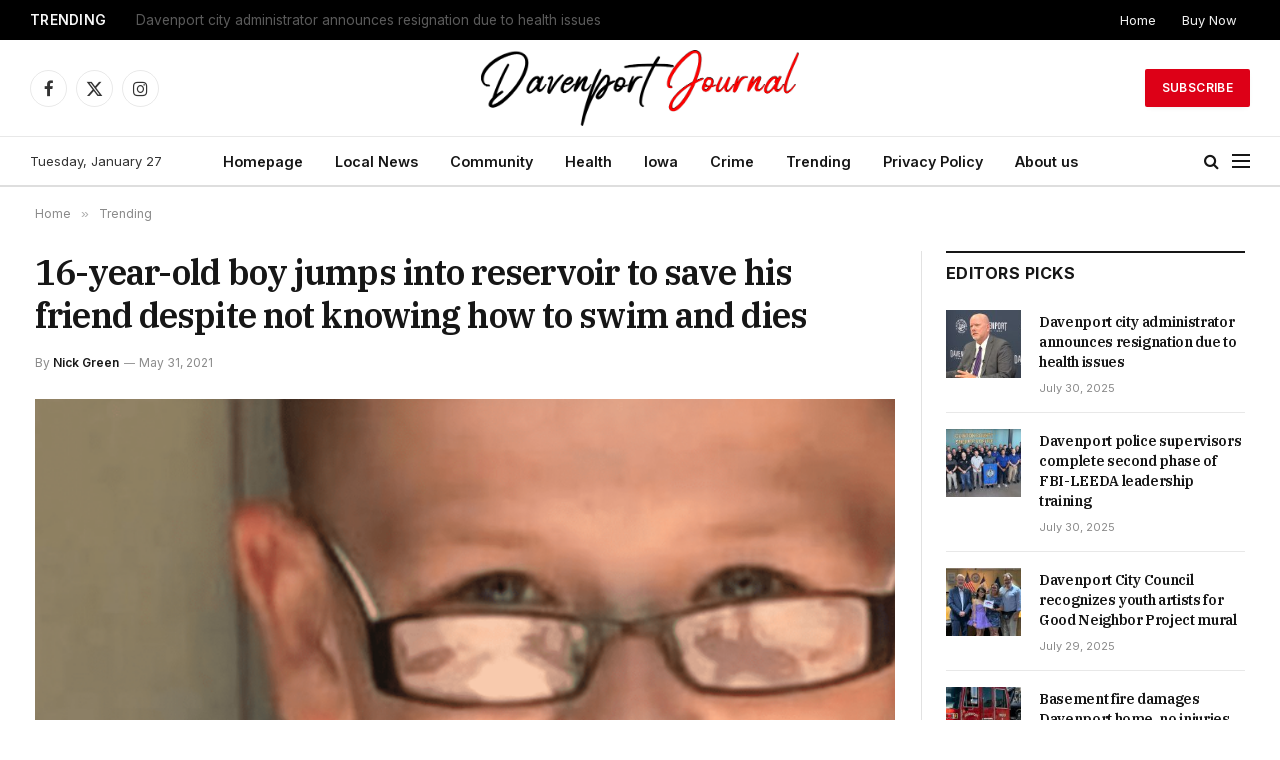

--- FILE ---
content_type: text/html; charset=UTF-8
request_url: https://davenportjournal.com/16-year-old-boy-jumps-into-reservoir-to-save-his-friend-despite-not-knowing-how-to-swim-and-dies/
body_size: 19460
content:

<!DOCTYPE html>
<html lang="en-US" class="s-light site-s-light">

<head>

	<meta charset="UTF-8" />
	<meta name="viewport" content="width=device-width, initial-scale=1" />
	<meta name='robots' content='index, follow, max-image-preview:large, max-snippet:-1, max-video-preview:-1' />
	<style>img:is([sizes="auto" i], [sizes^="auto," i]) { contain-intrinsic-size: 3000px 1500px }</style>
	
	<!-- This site is optimized with the Yoast SEO plugin v24.0 - https://yoast.com/wordpress/plugins/seo/ -->
	<title>16-year-old boy jumps into reservoir to save his friend despite not knowing how to swim and dies - Davenport Journal</title><link rel="preload" as="image" imagesrcset="https://davenportjournal.com/wp-content/uploads/2021/05/df28d260-c1e8-11eb-9a88-dd6e4c1fbf6b_800_420.png" imagesizes="(max-width: 801px) 100vw, 801px" /><link rel="preload" as="font" href="https://davenportjournal.com/wp-content/themes/smart-mag/css/icons/fonts/ts-icons.woff2?v3.1" type="font/woff2" crossorigin="anonymous" />
	<link rel="canonical" href="https://davenportjournal.com/16-year-old-boy-jumps-into-reservoir-to-save-his-friend-despite-not-knowing-how-to-swim-and-dies/" />
	<meta property="og:locale" content="en_US" />
	<meta property="og:type" content="article" />
	<meta property="og:title" content="16-year-old boy jumps into reservoir to save his friend despite not knowing how to swim and dies - Davenport Journal" />
	<meta property="og:description" content="The 16-year-old boy, who had just finished his last day at Oakwood High School, went to Ulley reservoir, a popular spot in Rotherham, with two other friends. The reservoir is famous among people who come for a dip when the weather is warm and Haycock and his friends were no exception. Unfortunately, one of his friends" />
	<meta property="og:url" content="https://davenportjournal.com/16-year-old-boy-jumps-into-reservoir-to-save-his-friend-despite-not-knowing-how-to-swim-and-dies/" />
	<meta property="og:site_name" content="Davenport Journal" />
	<meta property="article:published_time" content="2021-05-31T15:52:34+00:00" />
	<meta property="og:image" content="https://davenportjournal.com/wp-content/uploads/2021/05/df28d260-c1e8-11eb-9a88-dd6e4c1fbf6b_800_420.png" />
	<meta property="og:image:width" content="800" />
	<meta property="og:image:height" content="420" />
	<meta property="og:image:type" content="image/png" />
	<meta name="author" content="Nick Green" />
	<meta name="twitter:card" content="summary_large_image" />
	<meta name="twitter:label1" content="Written by" />
	<meta name="twitter:data1" content="Nick Green" />
	<meta name="twitter:label2" content="Est. reading time" />
	<meta name="twitter:data2" content="3 minutes" />
	<script type="application/ld+json" class="yoast-schema-graph">{"@context":"https://schema.org","@graph":[{"@type":"WebPage","@id":"https://davenportjournal.com/16-year-old-boy-jumps-into-reservoir-to-save-his-friend-despite-not-knowing-how-to-swim-and-dies/","url":"https://davenportjournal.com/16-year-old-boy-jumps-into-reservoir-to-save-his-friend-despite-not-knowing-how-to-swim-and-dies/","name":"16-year-old boy jumps into reservoir to save his friend despite not knowing how to swim and dies - Davenport Journal","isPartOf":{"@id":"https://davenportjournal.com/#website"},"primaryImageOfPage":{"@id":"https://davenportjournal.com/16-year-old-boy-jumps-into-reservoir-to-save-his-friend-despite-not-knowing-how-to-swim-and-dies/#primaryimage"},"image":{"@id":"https://davenportjournal.com/16-year-old-boy-jumps-into-reservoir-to-save-his-friend-despite-not-knowing-how-to-swim-and-dies/#primaryimage"},"thumbnailUrl":"https://davenportjournal.com/wp-content/uploads/2021/05/df28d260-c1e8-11eb-9a88-dd6e4c1fbf6b_800_420.png","datePublished":"2021-05-31T15:52:34+00:00","dateModified":"2021-05-31T15:52:34+00:00","author":{"@id":"https://davenportjournal.com/#/schema/person/24cd18e449538295c3cf1339c25c9d62"},"breadcrumb":{"@id":"https://davenportjournal.com/16-year-old-boy-jumps-into-reservoir-to-save-his-friend-despite-not-knowing-how-to-swim-and-dies/#breadcrumb"},"inLanguage":"en-US","potentialAction":[{"@type":"ReadAction","target":["https://davenportjournal.com/16-year-old-boy-jumps-into-reservoir-to-save-his-friend-despite-not-knowing-how-to-swim-and-dies/"]}]},{"@type":"ImageObject","inLanguage":"en-US","@id":"https://davenportjournal.com/16-year-old-boy-jumps-into-reservoir-to-save-his-friend-despite-not-knowing-how-to-swim-and-dies/#primaryimage","url":"https://davenportjournal.com/wp-content/uploads/2021/05/df28d260-c1e8-11eb-9a88-dd6e4c1fbf6b_800_420.png","contentUrl":"https://davenportjournal.com/wp-content/uploads/2021/05/df28d260-c1e8-11eb-9a88-dd6e4c1fbf6b_800_420.png","width":800,"height":420},{"@type":"BreadcrumbList","@id":"https://davenportjournal.com/16-year-old-boy-jumps-into-reservoir-to-save-his-friend-despite-not-knowing-how-to-swim-and-dies/#breadcrumb","itemListElement":[{"@type":"ListItem","position":1,"name":"Home","item":"https://davenportjournal.com/"},{"@type":"ListItem","position":2,"name":"16-year-old boy jumps into reservoir to save his friend despite not knowing how to swim and dies"}]},{"@type":"WebSite","@id":"https://davenportjournal.com/#website","url":"https://davenportjournal.com/","name":"Davenport Journal","description":"","potentialAction":[{"@type":"SearchAction","target":{"@type":"EntryPoint","urlTemplate":"https://davenportjournal.com/?s={search_term_string}"},"query-input":{"@type":"PropertyValueSpecification","valueRequired":true,"valueName":"search_term_string"}}],"inLanguage":"en-US"},{"@type":"Person","@id":"https://davenportjournal.com/#/schema/person/24cd18e449538295c3cf1339c25c9d62","name":"Nick Green","url":"https://davenportjournal.com/author/admin/"}]}</script>
	<!-- / Yoast SEO plugin. -->


<link rel='dns-prefetch' href='//fonts.googleapis.com' />
<link rel="alternate" type="application/rss+xml" title="Davenport Journal &raquo; Feed" href="https://davenportjournal.com/feed/" />
<link rel="alternate" type="application/rss+xml" title="Davenport Journal &raquo; Comments Feed" href="https://davenportjournal.com/comments/feed/" />
		<!-- This site uses the Google Analytics by MonsterInsights plugin v9.2.2 - Using Analytics tracking - https://www.monsterinsights.com/ -->
							<script src="//www.googletagmanager.com/gtag/js?id=G-2BYKWHE7W1"  data-cfasync="false" data-wpfc-render="false" type="text/javascript" async></script>
			<script data-cfasync="false" data-wpfc-render="false" type="text/javascript">
				var mi_version = '9.2.2';
				var mi_track_user = true;
				var mi_no_track_reason = '';
								var MonsterInsightsDefaultLocations = {"page_location":"https:\/\/davenportjournal.com\/16-year-old-boy-jumps-into-reservoir-to-save-his-friend-despite-not-knowing-how-to-swim-and-dies\/"};
				if ( typeof MonsterInsightsPrivacyGuardFilter === 'function' ) {
					var MonsterInsightsLocations = (typeof MonsterInsightsExcludeQuery === 'object') ? MonsterInsightsPrivacyGuardFilter( MonsterInsightsExcludeQuery ) : MonsterInsightsPrivacyGuardFilter( MonsterInsightsDefaultLocations );
				} else {
					var MonsterInsightsLocations = (typeof MonsterInsightsExcludeQuery === 'object') ? MonsterInsightsExcludeQuery : MonsterInsightsDefaultLocations;
				}

								var disableStrs = [
										'ga-disable-G-2BYKWHE7W1',
									];

				/* Function to detect opted out users */
				function __gtagTrackerIsOptedOut() {
					for (var index = 0; index < disableStrs.length; index++) {
						if (document.cookie.indexOf(disableStrs[index] + '=true') > -1) {
							return true;
						}
					}

					return false;
				}

				/* Disable tracking if the opt-out cookie exists. */
				if (__gtagTrackerIsOptedOut()) {
					for (var index = 0; index < disableStrs.length; index++) {
						window[disableStrs[index]] = true;
					}
				}

				/* Opt-out function */
				function __gtagTrackerOptout() {
					for (var index = 0; index < disableStrs.length; index++) {
						document.cookie = disableStrs[index] + '=true; expires=Thu, 31 Dec 2099 23:59:59 UTC; path=/';
						window[disableStrs[index]] = true;
					}
				}

				if ('undefined' === typeof gaOptout) {
					function gaOptout() {
						__gtagTrackerOptout();
					}
				}
								window.dataLayer = window.dataLayer || [];

				window.MonsterInsightsDualTracker = {
					helpers: {},
					trackers: {},
				};
				if (mi_track_user) {
					function __gtagDataLayer() {
						dataLayer.push(arguments);
					}

					function __gtagTracker(type, name, parameters) {
						if (!parameters) {
							parameters = {};
						}

						if (parameters.send_to) {
							__gtagDataLayer.apply(null, arguments);
							return;
						}

						if (type === 'event') {
														parameters.send_to = monsterinsights_frontend.v4_id;
							var hookName = name;
							if (typeof parameters['event_category'] !== 'undefined') {
								hookName = parameters['event_category'] + ':' + name;
							}

							if (typeof MonsterInsightsDualTracker.trackers[hookName] !== 'undefined') {
								MonsterInsightsDualTracker.trackers[hookName](parameters);
							} else {
								__gtagDataLayer('event', name, parameters);
							}
							
						} else {
							__gtagDataLayer.apply(null, arguments);
						}
					}

					__gtagTracker('js', new Date());
					__gtagTracker('set', {
						'developer_id.dZGIzZG': true,
											});
					if ( MonsterInsightsLocations.page_location ) {
						__gtagTracker('set', MonsterInsightsLocations);
					}
										__gtagTracker('config', 'G-2BYKWHE7W1', {"forceSSL":"true","link_attribution":"true"} );
															window.gtag = __gtagTracker;										(function () {
						/* https://developers.google.com/analytics/devguides/collection/analyticsjs/ */
						/* ga and __gaTracker compatibility shim. */
						var noopfn = function () {
							return null;
						};
						var newtracker = function () {
							return new Tracker();
						};
						var Tracker = function () {
							return null;
						};
						var p = Tracker.prototype;
						p.get = noopfn;
						p.set = noopfn;
						p.send = function () {
							var args = Array.prototype.slice.call(arguments);
							args.unshift('send');
							__gaTracker.apply(null, args);
						};
						var __gaTracker = function () {
							var len = arguments.length;
							if (len === 0) {
								return;
							}
							var f = arguments[len - 1];
							if (typeof f !== 'object' || f === null || typeof f.hitCallback !== 'function') {
								if ('send' === arguments[0]) {
									var hitConverted, hitObject = false, action;
									if ('event' === arguments[1]) {
										if ('undefined' !== typeof arguments[3]) {
											hitObject = {
												'eventAction': arguments[3],
												'eventCategory': arguments[2],
												'eventLabel': arguments[4],
												'value': arguments[5] ? arguments[5] : 1,
											}
										}
									}
									if ('pageview' === arguments[1]) {
										if ('undefined' !== typeof arguments[2]) {
											hitObject = {
												'eventAction': 'page_view',
												'page_path': arguments[2],
											}
										}
									}
									if (typeof arguments[2] === 'object') {
										hitObject = arguments[2];
									}
									if (typeof arguments[5] === 'object') {
										Object.assign(hitObject, arguments[5]);
									}
									if ('undefined' !== typeof arguments[1].hitType) {
										hitObject = arguments[1];
										if ('pageview' === hitObject.hitType) {
											hitObject.eventAction = 'page_view';
										}
									}
									if (hitObject) {
										action = 'timing' === arguments[1].hitType ? 'timing_complete' : hitObject.eventAction;
										hitConverted = mapArgs(hitObject);
										__gtagTracker('event', action, hitConverted);
									}
								}
								return;
							}

							function mapArgs(args) {
								var arg, hit = {};
								var gaMap = {
									'eventCategory': 'event_category',
									'eventAction': 'event_action',
									'eventLabel': 'event_label',
									'eventValue': 'event_value',
									'nonInteraction': 'non_interaction',
									'timingCategory': 'event_category',
									'timingVar': 'name',
									'timingValue': 'value',
									'timingLabel': 'event_label',
									'page': 'page_path',
									'location': 'page_location',
									'title': 'page_title',
									'referrer' : 'page_referrer',
								};
								for (arg in args) {
																		if (!(!args.hasOwnProperty(arg) || !gaMap.hasOwnProperty(arg))) {
										hit[gaMap[arg]] = args[arg];
									} else {
										hit[arg] = args[arg];
									}
								}
								return hit;
							}

							try {
								f.hitCallback();
							} catch (ex) {
							}
						};
						__gaTracker.create = newtracker;
						__gaTracker.getByName = newtracker;
						__gaTracker.getAll = function () {
							return [];
						};
						__gaTracker.remove = noopfn;
						__gaTracker.loaded = true;
						window['__gaTracker'] = __gaTracker;
					})();
									} else {
										console.log("");
					(function () {
						function __gtagTracker() {
							return null;
						}

						window['__gtagTracker'] = __gtagTracker;
						window['gtag'] = __gtagTracker;
					})();
									}
			</script>
				<!-- / Google Analytics by MonsterInsights -->
		<script type="text/javascript">
/* <![CDATA[ */
window._wpemojiSettings = {"baseUrl":"https:\/\/s.w.org\/images\/core\/emoji\/15.0.3\/72x72\/","ext":".png","svgUrl":"https:\/\/s.w.org\/images\/core\/emoji\/15.0.3\/svg\/","svgExt":".svg","source":{"concatemoji":"https:\/\/davenportjournal.com\/wp-includes\/js\/wp-emoji-release.min.js?ver=6.7.4"}};
/*! This file is auto-generated */
!function(i,n){var o,s,e;function c(e){try{var t={supportTests:e,timestamp:(new Date).valueOf()};sessionStorage.setItem(o,JSON.stringify(t))}catch(e){}}function p(e,t,n){e.clearRect(0,0,e.canvas.width,e.canvas.height),e.fillText(t,0,0);var t=new Uint32Array(e.getImageData(0,0,e.canvas.width,e.canvas.height).data),r=(e.clearRect(0,0,e.canvas.width,e.canvas.height),e.fillText(n,0,0),new Uint32Array(e.getImageData(0,0,e.canvas.width,e.canvas.height).data));return t.every(function(e,t){return e===r[t]})}function u(e,t,n){switch(t){case"flag":return n(e,"\ud83c\udff3\ufe0f\u200d\u26a7\ufe0f","\ud83c\udff3\ufe0f\u200b\u26a7\ufe0f")?!1:!n(e,"\ud83c\uddfa\ud83c\uddf3","\ud83c\uddfa\u200b\ud83c\uddf3")&&!n(e,"\ud83c\udff4\udb40\udc67\udb40\udc62\udb40\udc65\udb40\udc6e\udb40\udc67\udb40\udc7f","\ud83c\udff4\u200b\udb40\udc67\u200b\udb40\udc62\u200b\udb40\udc65\u200b\udb40\udc6e\u200b\udb40\udc67\u200b\udb40\udc7f");case"emoji":return!n(e,"\ud83d\udc26\u200d\u2b1b","\ud83d\udc26\u200b\u2b1b")}return!1}function f(e,t,n){var r="undefined"!=typeof WorkerGlobalScope&&self instanceof WorkerGlobalScope?new OffscreenCanvas(300,150):i.createElement("canvas"),a=r.getContext("2d",{willReadFrequently:!0}),o=(a.textBaseline="top",a.font="600 32px Arial",{});return e.forEach(function(e){o[e]=t(a,e,n)}),o}function t(e){var t=i.createElement("script");t.src=e,t.defer=!0,i.head.appendChild(t)}"undefined"!=typeof Promise&&(o="wpEmojiSettingsSupports",s=["flag","emoji"],n.supports={everything:!0,everythingExceptFlag:!0},e=new Promise(function(e){i.addEventListener("DOMContentLoaded",e,{once:!0})}),new Promise(function(t){var n=function(){try{var e=JSON.parse(sessionStorage.getItem(o));if("object"==typeof e&&"number"==typeof e.timestamp&&(new Date).valueOf()<e.timestamp+604800&&"object"==typeof e.supportTests)return e.supportTests}catch(e){}return null}();if(!n){if("undefined"!=typeof Worker&&"undefined"!=typeof OffscreenCanvas&&"undefined"!=typeof URL&&URL.createObjectURL&&"undefined"!=typeof Blob)try{var e="postMessage("+f.toString()+"("+[JSON.stringify(s),u.toString(),p.toString()].join(",")+"));",r=new Blob([e],{type:"text/javascript"}),a=new Worker(URL.createObjectURL(r),{name:"wpTestEmojiSupports"});return void(a.onmessage=function(e){c(n=e.data),a.terminate(),t(n)})}catch(e){}c(n=f(s,u,p))}t(n)}).then(function(e){for(var t in e)n.supports[t]=e[t],n.supports.everything=n.supports.everything&&n.supports[t],"flag"!==t&&(n.supports.everythingExceptFlag=n.supports.everythingExceptFlag&&n.supports[t]);n.supports.everythingExceptFlag=n.supports.everythingExceptFlag&&!n.supports.flag,n.DOMReady=!1,n.readyCallback=function(){n.DOMReady=!0}}).then(function(){return e}).then(function(){var e;n.supports.everything||(n.readyCallback(),(e=n.source||{}).concatemoji?t(e.concatemoji):e.wpemoji&&e.twemoji&&(t(e.twemoji),t(e.wpemoji)))}))}((window,document),window._wpemojiSettings);
/* ]]> */
</script>
<style id='wp-emoji-styles-inline-css' type='text/css'>

	img.wp-smiley, img.emoji {
		display: inline !important;
		border: none !important;
		box-shadow: none !important;
		height: 1em !important;
		width: 1em !important;
		margin: 0 0.07em !important;
		vertical-align: -0.1em !important;
		background: none !important;
		padding: 0 !important;
	}
</style>
<link rel='stylesheet' id='wp-block-library-css' href='https://davenportjournal.com/wp-includes/css/dist/block-library/style.min.css?ver=6.7.4' type='text/css' media='all' />
<style id='classic-theme-styles-inline-css' type='text/css'>
/*! This file is auto-generated */
.wp-block-button__link{color:#fff;background-color:#32373c;border-radius:9999px;box-shadow:none;text-decoration:none;padding:calc(.667em + 2px) calc(1.333em + 2px);font-size:1.125em}.wp-block-file__button{background:#32373c;color:#fff;text-decoration:none}
</style>
<style id='global-styles-inline-css' type='text/css'>
:root{--wp--preset--aspect-ratio--square: 1;--wp--preset--aspect-ratio--4-3: 4/3;--wp--preset--aspect-ratio--3-4: 3/4;--wp--preset--aspect-ratio--3-2: 3/2;--wp--preset--aspect-ratio--2-3: 2/3;--wp--preset--aspect-ratio--16-9: 16/9;--wp--preset--aspect-ratio--9-16: 9/16;--wp--preset--color--black: #000000;--wp--preset--color--cyan-bluish-gray: #abb8c3;--wp--preset--color--white: #ffffff;--wp--preset--color--pale-pink: #f78da7;--wp--preset--color--vivid-red: #cf2e2e;--wp--preset--color--luminous-vivid-orange: #ff6900;--wp--preset--color--luminous-vivid-amber: #fcb900;--wp--preset--color--light-green-cyan: #7bdcb5;--wp--preset--color--vivid-green-cyan: #00d084;--wp--preset--color--pale-cyan-blue: #8ed1fc;--wp--preset--color--vivid-cyan-blue: #0693e3;--wp--preset--color--vivid-purple: #9b51e0;--wp--preset--gradient--vivid-cyan-blue-to-vivid-purple: linear-gradient(135deg,rgba(6,147,227,1) 0%,rgb(155,81,224) 100%);--wp--preset--gradient--light-green-cyan-to-vivid-green-cyan: linear-gradient(135deg,rgb(122,220,180) 0%,rgb(0,208,130) 100%);--wp--preset--gradient--luminous-vivid-amber-to-luminous-vivid-orange: linear-gradient(135deg,rgba(252,185,0,1) 0%,rgba(255,105,0,1) 100%);--wp--preset--gradient--luminous-vivid-orange-to-vivid-red: linear-gradient(135deg,rgba(255,105,0,1) 0%,rgb(207,46,46) 100%);--wp--preset--gradient--very-light-gray-to-cyan-bluish-gray: linear-gradient(135deg,rgb(238,238,238) 0%,rgb(169,184,195) 100%);--wp--preset--gradient--cool-to-warm-spectrum: linear-gradient(135deg,rgb(74,234,220) 0%,rgb(151,120,209) 20%,rgb(207,42,186) 40%,rgb(238,44,130) 60%,rgb(251,105,98) 80%,rgb(254,248,76) 100%);--wp--preset--gradient--blush-light-purple: linear-gradient(135deg,rgb(255,206,236) 0%,rgb(152,150,240) 100%);--wp--preset--gradient--blush-bordeaux: linear-gradient(135deg,rgb(254,205,165) 0%,rgb(254,45,45) 50%,rgb(107,0,62) 100%);--wp--preset--gradient--luminous-dusk: linear-gradient(135deg,rgb(255,203,112) 0%,rgb(199,81,192) 50%,rgb(65,88,208) 100%);--wp--preset--gradient--pale-ocean: linear-gradient(135deg,rgb(255,245,203) 0%,rgb(182,227,212) 50%,rgb(51,167,181) 100%);--wp--preset--gradient--electric-grass: linear-gradient(135deg,rgb(202,248,128) 0%,rgb(113,206,126) 100%);--wp--preset--gradient--midnight: linear-gradient(135deg,rgb(2,3,129) 0%,rgb(40,116,252) 100%);--wp--preset--font-size--small: 13px;--wp--preset--font-size--medium: 20px;--wp--preset--font-size--large: 36px;--wp--preset--font-size--x-large: 42px;--wp--preset--spacing--20: 0.44rem;--wp--preset--spacing--30: 0.67rem;--wp--preset--spacing--40: 1rem;--wp--preset--spacing--50: 1.5rem;--wp--preset--spacing--60: 2.25rem;--wp--preset--spacing--70: 3.38rem;--wp--preset--spacing--80: 5.06rem;--wp--preset--shadow--natural: 6px 6px 9px rgba(0, 0, 0, 0.2);--wp--preset--shadow--deep: 12px 12px 50px rgba(0, 0, 0, 0.4);--wp--preset--shadow--sharp: 6px 6px 0px rgba(0, 0, 0, 0.2);--wp--preset--shadow--outlined: 6px 6px 0px -3px rgba(255, 255, 255, 1), 6px 6px rgba(0, 0, 0, 1);--wp--preset--shadow--crisp: 6px 6px 0px rgba(0, 0, 0, 1);}:where(.is-layout-flex){gap: 0.5em;}:where(.is-layout-grid){gap: 0.5em;}body .is-layout-flex{display: flex;}.is-layout-flex{flex-wrap: wrap;align-items: center;}.is-layout-flex > :is(*, div){margin: 0;}body .is-layout-grid{display: grid;}.is-layout-grid > :is(*, div){margin: 0;}:where(.wp-block-columns.is-layout-flex){gap: 2em;}:where(.wp-block-columns.is-layout-grid){gap: 2em;}:where(.wp-block-post-template.is-layout-flex){gap: 1.25em;}:where(.wp-block-post-template.is-layout-grid){gap: 1.25em;}.has-black-color{color: var(--wp--preset--color--black) !important;}.has-cyan-bluish-gray-color{color: var(--wp--preset--color--cyan-bluish-gray) !important;}.has-white-color{color: var(--wp--preset--color--white) !important;}.has-pale-pink-color{color: var(--wp--preset--color--pale-pink) !important;}.has-vivid-red-color{color: var(--wp--preset--color--vivid-red) !important;}.has-luminous-vivid-orange-color{color: var(--wp--preset--color--luminous-vivid-orange) !important;}.has-luminous-vivid-amber-color{color: var(--wp--preset--color--luminous-vivid-amber) !important;}.has-light-green-cyan-color{color: var(--wp--preset--color--light-green-cyan) !important;}.has-vivid-green-cyan-color{color: var(--wp--preset--color--vivid-green-cyan) !important;}.has-pale-cyan-blue-color{color: var(--wp--preset--color--pale-cyan-blue) !important;}.has-vivid-cyan-blue-color{color: var(--wp--preset--color--vivid-cyan-blue) !important;}.has-vivid-purple-color{color: var(--wp--preset--color--vivid-purple) !important;}.has-black-background-color{background-color: var(--wp--preset--color--black) !important;}.has-cyan-bluish-gray-background-color{background-color: var(--wp--preset--color--cyan-bluish-gray) !important;}.has-white-background-color{background-color: var(--wp--preset--color--white) !important;}.has-pale-pink-background-color{background-color: var(--wp--preset--color--pale-pink) !important;}.has-vivid-red-background-color{background-color: var(--wp--preset--color--vivid-red) !important;}.has-luminous-vivid-orange-background-color{background-color: var(--wp--preset--color--luminous-vivid-orange) !important;}.has-luminous-vivid-amber-background-color{background-color: var(--wp--preset--color--luminous-vivid-amber) !important;}.has-light-green-cyan-background-color{background-color: var(--wp--preset--color--light-green-cyan) !important;}.has-vivid-green-cyan-background-color{background-color: var(--wp--preset--color--vivid-green-cyan) !important;}.has-pale-cyan-blue-background-color{background-color: var(--wp--preset--color--pale-cyan-blue) !important;}.has-vivid-cyan-blue-background-color{background-color: var(--wp--preset--color--vivid-cyan-blue) !important;}.has-vivid-purple-background-color{background-color: var(--wp--preset--color--vivid-purple) !important;}.has-black-border-color{border-color: var(--wp--preset--color--black) !important;}.has-cyan-bluish-gray-border-color{border-color: var(--wp--preset--color--cyan-bluish-gray) !important;}.has-white-border-color{border-color: var(--wp--preset--color--white) !important;}.has-pale-pink-border-color{border-color: var(--wp--preset--color--pale-pink) !important;}.has-vivid-red-border-color{border-color: var(--wp--preset--color--vivid-red) !important;}.has-luminous-vivid-orange-border-color{border-color: var(--wp--preset--color--luminous-vivid-orange) !important;}.has-luminous-vivid-amber-border-color{border-color: var(--wp--preset--color--luminous-vivid-amber) !important;}.has-light-green-cyan-border-color{border-color: var(--wp--preset--color--light-green-cyan) !important;}.has-vivid-green-cyan-border-color{border-color: var(--wp--preset--color--vivid-green-cyan) !important;}.has-pale-cyan-blue-border-color{border-color: var(--wp--preset--color--pale-cyan-blue) !important;}.has-vivid-cyan-blue-border-color{border-color: var(--wp--preset--color--vivid-cyan-blue) !important;}.has-vivid-purple-border-color{border-color: var(--wp--preset--color--vivid-purple) !important;}.has-vivid-cyan-blue-to-vivid-purple-gradient-background{background: var(--wp--preset--gradient--vivid-cyan-blue-to-vivid-purple) !important;}.has-light-green-cyan-to-vivid-green-cyan-gradient-background{background: var(--wp--preset--gradient--light-green-cyan-to-vivid-green-cyan) !important;}.has-luminous-vivid-amber-to-luminous-vivid-orange-gradient-background{background: var(--wp--preset--gradient--luminous-vivid-amber-to-luminous-vivid-orange) !important;}.has-luminous-vivid-orange-to-vivid-red-gradient-background{background: var(--wp--preset--gradient--luminous-vivid-orange-to-vivid-red) !important;}.has-very-light-gray-to-cyan-bluish-gray-gradient-background{background: var(--wp--preset--gradient--very-light-gray-to-cyan-bluish-gray) !important;}.has-cool-to-warm-spectrum-gradient-background{background: var(--wp--preset--gradient--cool-to-warm-spectrum) !important;}.has-blush-light-purple-gradient-background{background: var(--wp--preset--gradient--blush-light-purple) !important;}.has-blush-bordeaux-gradient-background{background: var(--wp--preset--gradient--blush-bordeaux) !important;}.has-luminous-dusk-gradient-background{background: var(--wp--preset--gradient--luminous-dusk) !important;}.has-pale-ocean-gradient-background{background: var(--wp--preset--gradient--pale-ocean) !important;}.has-electric-grass-gradient-background{background: var(--wp--preset--gradient--electric-grass) !important;}.has-midnight-gradient-background{background: var(--wp--preset--gradient--midnight) !important;}.has-small-font-size{font-size: var(--wp--preset--font-size--small) !important;}.has-medium-font-size{font-size: var(--wp--preset--font-size--medium) !important;}.has-large-font-size{font-size: var(--wp--preset--font-size--large) !important;}.has-x-large-font-size{font-size: var(--wp--preset--font-size--x-large) !important;}
:where(.wp-block-post-template.is-layout-flex){gap: 1.25em;}:where(.wp-block-post-template.is-layout-grid){gap: 1.25em;}
:where(.wp-block-columns.is-layout-flex){gap: 2em;}:where(.wp-block-columns.is-layout-grid){gap: 2em;}
:root :where(.wp-block-pullquote){font-size: 1.5em;line-height: 1.6;}
</style>
<link rel='stylesheet' id='smartmag-core-css' href='https://davenportjournal.com/wp-content/themes/smart-mag/style.css?ver=10.2.1' type='text/css' media='all' />
<style id='smartmag-core-inline-css' type='text/css'>
:root { --c-main: #dd0017;
--c-main-rgb: 221,0,23;
--text-font: "Inter", system-ui, -apple-system, "Segoe UI", Arial, sans-serif;
--body-font: "Inter", system-ui, -apple-system, "Segoe UI", Arial, sans-serif;
--title-font: "IBM Plex Serif", Georgia, serif;
--title-size-n: 17px;
--title-size-m: 18px;
--title-size-l: 20px;
--main-width: 1220px;
--footer-mt: 0px;
--p-title-space: 7px;
--excerpt-mt: 13px;
--excerpt-size: 14px; }
.post-title:not(._) { letter-spacing: -0.025em; }
:root { --sidebar-width: 300px; }
.ts-row, .has-el-gap { --sidebar-c-width: calc(var(--sidebar-width) + var(--grid-gutter-h) + var(--sidebar-c-pad)); }
:root { --sidebar-pad: 32px; --sidebar-sep-pad: 32px; }
.main-wrap > .main { margin-top: 30px; }
.smart-head-main .smart-head-mid { --head-h: 96px; }
.smart-head-main .smart-head-bot { --head-h: 51px; border-top-width: 1px; border-top-color: #e8e8e8; border-bottom-width: 2px; border-bottom-color: #dedede; }
.navigation-main .menu > li > a { font-size: 14.4px; font-weight: 600; }
.navigation-main .menu > li li a { font-size: 13px; }
.navigation-main { --nav-items-space: 16px; }
.mobile-menu { font-size: 15px; }
.smart-head-main .spc-social { --spc-social-fs: 17px; --spc-social-size: 37px; }
.smart-head-main .hamburger-icon { width: 18px; }
.trending-ticker .heading { color: #f7f7f7; font-size: 13.8px; font-weight: 600; letter-spacing: .02em; margin-right: 30px; }
.trending-ticker .post-link { font-size: 13.8px; }
.trending-ticker { --max-width: 500px; }
.post-meta .meta-item, .post-meta .text-in { font-size: 11px; }
.post-meta .text-in, .post-meta .post-cat > a { font-size: 11px; }
.post-meta .post-cat > a { font-weight: 600; text-transform: uppercase; letter-spacing: .02em; }
.post-meta .post-author > a { font-weight: 600; }
.block-head-f .heading { font-size: 16px; font-weight: 800; text-transform: uppercase; letter-spacing: .03em; }
.block-head-f { --space-below: 15px; --line-weight: 2px; --c-border: #ffffff; }
.s-dark .block-head-f { --c-border: #151516; }
.loop-grid-base .media { margin-bottom: 13px; }
.list-post { --list-p-media-width: 30%; --list-p-media-max-width: 85%; }
.loop-small .ratio-is-custom { padding-bottom: calc(100% / 1.1); }
.loop-small .media:not(i) { max-width: 75px; }
.post-meta-single .meta-item, .post-meta-single .text-in { font-size: 12px; }
.the-post-header .post-meta .post-title { font-weight: 600; }
.entry-content { font-family: "IBM Plex Serif", Georgia, serif; font-size: 17px; }
.site-s-light .entry-content { color: #000000; }
.post-share-float .share-text { font-size: 10px; }
.post-share-float .service { width: 38px; height: 38px; margin-bottom: 8px; border-radius: 50px; font-size: 16px; }
.s-post-modern .post-content-wrap { display: grid; grid-template-columns: minmax(0, 1fr); }
.s-post-modern .entry-content { max-width: min(100%, calc(700px + var(--p-spacious-pad)*2)); justify-self: center; }
.s-head-large .sub-title { font-size: 17px; }
.site-s-light .s-head-large .sub-title { color: #515151; }
.site-s-light .s-head-large .post-meta { --c-post-meta: #565656; }
.s-post-large .post-content-wrap { display: grid; grid-template-columns: minmax(0, 1fr); }
.s-post-large .entry-content { max-width: min(100%, calc(700px + var(--p-spacious-pad)*2)); justify-self: center; }
.a-wrap-2:not(._) { padding-top: 17px; padding-bottom: 17px; padding-left: 15px; padding-right: 15px; margin-top: 0px; margin-bottom: 0px; }
@media (min-width: 1200px) { .s-head-large .post-title { font-size: 40px; } }
@media (min-width: 941px) and (max-width: 1200px) { :root { --sidebar-width: 280px; }
.ts-row, .has-el-gap { --sidebar-c-width: calc(var(--sidebar-width) + var(--grid-gutter-h) + var(--sidebar-c-pad)); }
.navigation-main .menu > li > a { font-size: calc(10px + (14.4px - 10px) * .7); }
.trending-ticker { --max-width: 400px; } }
@media (max-width: 767px) { .s-head-large .post-title { font-size: 29px; } }


</style>
<link rel='stylesheet' id='smartmag-magnific-popup-css' href='https://davenportjournal.com/wp-content/themes/smart-mag/css/lightbox.css?ver=10.2.1' type='text/css' media='all' />
<link rel='stylesheet' id='smartmag-icons-css' href='https://davenportjournal.com/wp-content/themes/smart-mag/css/icons/icons.css?ver=10.2.1' type='text/css' media='all' />
<link rel='stylesheet' id='smartmag-gfonts-custom-css' href='https://fonts.googleapis.com/css?family=Inter%3A400%2C500%2C600%2C700%7CIBM+Plex+Serif%3A400%2C500%2C600%2C700&#038;display=swap' type='text/css' media='all' />
<script type="text/javascript" id="smartmag-lazy-inline-js-after">
/* <![CDATA[ */
/**
 * @copyright ThemeSphere
 * @preserve
 */
var BunyadLazy={};BunyadLazy.load=function(){function a(e,n){var t={};e.dataset.bgset&&e.dataset.sizes?(t.sizes=e.dataset.sizes,t.srcset=e.dataset.bgset):t.src=e.dataset.bgsrc,function(t){var a=t.dataset.ratio;if(0<a){const e=t.parentElement;if(e.classList.contains("media-ratio")){const n=e.style;n.getPropertyValue("--a-ratio")||(n.paddingBottom=100/a+"%")}}}(e);var a,o=document.createElement("img");for(a in o.onload=function(){var t="url('"+(o.currentSrc||o.src)+"')",a=e.style;a.backgroundImage!==t&&requestAnimationFrame(()=>{a.backgroundImage=t,n&&n()}),o.onload=null,o.onerror=null,o=null},o.onerror=o.onload,t)o.setAttribute(a,t[a]);o&&o.complete&&0<o.naturalWidth&&o.onload&&o.onload()}function e(t){t.dataset.loaded||a(t,()=>{document.dispatchEvent(new Event("lazyloaded")),t.dataset.loaded=1})}function n(t){"complete"===document.readyState?t():window.addEventListener("load",t)}return{initEarly:function(){var t,a=()=>{document.querySelectorAll(".img.bg-cover:not(.lazyload)").forEach(e)};"complete"!==document.readyState?(t=setInterval(a,150),n(()=>{a(),clearInterval(t)})):a()},callOnLoad:n,initBgImages:function(t){t&&n(()=>{document.querySelectorAll(".img.bg-cover").forEach(e)})},bgLoad:a}}(),BunyadLazy.load.initEarly();
/* ]]> */
</script>
<script type="text/javascript" src="https://davenportjournal.com/wp-content/plugins/google-analytics-for-wordpress/assets/js/frontend-gtag.min.js?ver=9.2.2" id="monsterinsights-frontend-script-js" async="async" data-wp-strategy="async"></script>
<script data-cfasync="false" data-wpfc-render="false" type="text/javascript" id='monsterinsights-frontend-script-js-extra'>/* <![CDATA[ */
var monsterinsights_frontend = {"js_events_tracking":"true","download_extensions":"doc,pdf,ppt,zip,xls,docx,pptx,xlsx","inbound_paths":"[{\"path\":\"\\\/go\\\/\",\"label\":\"affiliate\"},{\"path\":\"\\\/recommend\\\/\",\"label\":\"affiliate\"}]","home_url":"https:\/\/davenportjournal.com","hash_tracking":"false","v4_id":"G-2BYKWHE7W1"};/* ]]> */
</script>
<script type="text/javascript" src="https://davenportjournal.com/wp-includes/js/jquery/jquery.min.js?ver=3.7.1" id="jquery-core-js"></script>
<script type="text/javascript" src="https://davenportjournal.com/wp-includes/js/jquery/jquery-migrate.min.js?ver=3.4.1" id="jquery-migrate-js"></script>
<link rel="https://api.w.org/" href="https://davenportjournal.com/wp-json/" /><link rel="alternate" title="JSON" type="application/json" href="https://davenportjournal.com/wp-json/wp/v2/posts/4694" /><link rel="EditURI" type="application/rsd+xml" title="RSD" href="https://davenportjournal.com/xmlrpc.php?rsd" />
<meta name="generator" content="WordPress 6.7.4" />
<link rel='shortlink' href='https://davenportjournal.com/?p=4694' />
<link rel="alternate" title="oEmbed (JSON)" type="application/json+oembed" href="https://davenportjournal.com/wp-json/oembed/1.0/embed?url=https%3A%2F%2Fdavenportjournal.com%2F16-year-old-boy-jumps-into-reservoir-to-save-his-friend-despite-not-knowing-how-to-swim-and-dies%2F" />
<link rel="alternate" title="oEmbed (XML)" type="text/xml+oembed" href="https://davenportjournal.com/wp-json/oembed/1.0/embed?url=https%3A%2F%2Fdavenportjournal.com%2F16-year-old-boy-jumps-into-reservoir-to-save-his-friend-despite-not-knowing-how-to-swim-and-dies%2F&#038;format=xml" />

		<script>
		var BunyadSchemeKey = 'bunyad-scheme';
		(() => {
			const d = document.documentElement;
			const c = d.classList;
			var scheme = localStorage.getItem(BunyadSchemeKey);
			
			if (scheme) {
				d.dataset.origClass = c;
				scheme === 'dark' ? c.remove('s-light', 'site-s-light') : c.remove('s-dark', 'site-s-dark');
				c.add('site-s-' + scheme, 's-' + scheme);
			}
		})();
		</script>
		<meta name="generator" content="Elementor 3.25.10; features: additional_custom_breakpoints, e_optimized_control_loading; settings: css_print_method-external, google_font-enabled, font_display-auto">
			<style>
				.e-con.e-parent:nth-of-type(n+4):not(.e-lazyloaded):not(.e-no-lazyload),
				.e-con.e-parent:nth-of-type(n+4):not(.e-lazyloaded):not(.e-no-lazyload) * {
					background-image: none !important;
				}
				@media screen and (max-height: 1024px) {
					.e-con.e-parent:nth-of-type(n+3):not(.e-lazyloaded):not(.e-no-lazyload),
					.e-con.e-parent:nth-of-type(n+3):not(.e-lazyloaded):not(.e-no-lazyload) * {
						background-image: none !important;
					}
				}
				@media screen and (max-height: 640px) {
					.e-con.e-parent:nth-of-type(n+2):not(.e-lazyloaded):not(.e-no-lazyload),
					.e-con.e-parent:nth-of-type(n+2):not(.e-lazyloaded):not(.e-no-lazyload) * {
						background-image: none !important;
					}
				}
			</style>
			<link rel="icon" href="https://davenportjournal.com/wp-content/uploads/2020/12/cropped-325352532-32x32.png" sizes="32x32" />
<link rel="icon" href="https://davenportjournal.com/wp-content/uploads/2020/12/cropped-325352532-192x192.png" sizes="192x192" />
<link rel="apple-touch-icon" href="https://davenportjournal.com/wp-content/uploads/2020/12/cropped-325352532-180x180.png" />
<meta name="msapplication-TileImage" content="https://davenportjournal.com/wp-content/uploads/2020/12/cropped-325352532-270x270.png" />


</head>

<body class="post-template-default single single-post postid-4694 single-format-standard right-sidebar post-layout-modern post-cat-10 has-lb has-lb-sm ts-img-hov-fade has-sb-sep layout-normal elementor-default elementor-kit-8329">



<div class="main-wrap">

	
<div class="off-canvas-backdrop"></div>
<div class="mobile-menu-container off-canvas s-dark" id="off-canvas">

	<div class="off-canvas-head">
		<a href="#" class="close">
			<span class="visuallyhidden">Close Menu</span>
			<i class="tsi tsi-times"></i>
		</a>

		<div class="ts-logo">
					</div>
	</div>

	<div class="off-canvas-content">

		
			<ul id="menu-m" class="mobile-menu"><li id="menu-item-3530" class="menu-item menu-item-type-post_type menu-item-object-page menu-item-3530"><a href="https://davenportjournal.com/homepage/">Homepage</a></li>
<li id="menu-item-3491" class="menu-item menu-item-type-taxonomy menu-item-object-category menu-item-3491"><a href="https://davenportjournal.com/category/local-news/">Local News</a></li>
<li id="menu-item-3486" class="menu-item menu-item-type-taxonomy menu-item-object-category menu-item-3486"><a href="https://davenportjournal.com/category/community/">Community</a></li>
<li id="menu-item-3487" class="menu-item menu-item-type-taxonomy menu-item-object-category menu-item-3487"><a href="https://davenportjournal.com/category/health/">Health</a></li>
<li id="menu-item-3490" class="menu-item menu-item-type-taxonomy menu-item-object-category menu-item-3490"><a href="https://davenportjournal.com/category/iowa/">Iowa</a></li>
<li id="menu-item-3488" class="menu-item menu-item-type-taxonomy menu-item-object-category menu-item-3488"><a href="https://davenportjournal.com/category/crime/">Crime</a></li>
<li id="menu-item-3492" class="menu-item menu-item-type-taxonomy menu-item-object-category current-post-ancestor current-menu-parent current-post-parent menu-item-3492"><a href="https://davenportjournal.com/category/trending/">Trending</a></li>
<li id="menu-item-3528" class="menu-item menu-item-type-post_type menu-item-object-page menu-item-3528"><a href="https://davenportjournal.com/privacy-policy/">Privacy Policy</a></li>
<li id="menu-item-3529" class="menu-item menu-item-type-post_type menu-item-object-page menu-item-3529"><a href="https://davenportjournal.com/about-us/">About us</a></li>
</ul>
		
					<div class="off-canvas-widgets">
				
		<div id="smartmag-block-posts-small-3" class="widget ts-block-widget smartmag-widget-posts-small">		
		<div class="block">
					<section class="block-wrap block-posts-small block-sc mb-none" data-id="1">

			<div class="widget-title block-head block-head-ac block-head-b"><h5 class="heading">What's Hot</h5></div>	
			<div class="block-content">
				
	<div class="loop loop-small loop-small-a loop-sep loop-small-sep grid grid-1 md:grid-1 sm:grid-1 xs:grid-1">

					
<article class="l-post small-post small-a-post m-pos-left">

	
			<div class="media">

		
			<a href="https://davenportjournal.com/davenport-city-administrator-announces-resignation-due-to-health-issues/" class="image-link media-ratio ratio-is-custom" title="Davenport city administrator announces resignation due to health issues"><span data-bgsrc="https://davenportjournal.com/wp-content/uploads/2025/07/iuvh532iuhv53-300x209.jpg" class="img bg-cover wp-post-image attachment-medium size-medium lazyload" data-bgset="https://davenportjournal.com/wp-content/uploads/2025/07/iuvh532iuhv53-300x209.jpg 300w, https://davenportjournal.com/wp-content/uploads/2025/07/iuvh532iuhv53-768x535.jpg 768w, https://davenportjournal.com/wp-content/uploads/2025/07/iuvh532iuhv53-150x105.jpg 150w, https://davenportjournal.com/wp-content/uploads/2025/07/iuvh532iuhv53-450x314.jpg 450w, https://davenportjournal.com/wp-content/uploads/2025/07/iuvh532iuhv53.jpg 795w" data-sizes="(max-width: 112px) 100vw, 112px"></span></a>			
			
			
			
		
		</div>
	

	
		<div class="content">

			<div class="post-meta post-meta-a post-meta-left has-below"><h4 class="is-title post-title"><a href="https://davenportjournal.com/davenport-city-administrator-announces-resignation-due-to-health-issues/">Davenport city administrator announces resignation due to health issues</a></h4><div class="post-meta-items meta-below"><span class="meta-item date"><span class="date-link"><time class="post-date" datetime="2025-07-30T18:02:32+00:00">July 30, 2025</time></span></span></div></div>			
			
			
		</div>

	
</article>	
					
<article class="l-post small-post small-a-post m-pos-left">

	
			<div class="media">

		
			<a href="https://davenportjournal.com/davenport-police-supervisors-complete-second-phase-of-fbi-leeda-leadership-training/" class="image-link media-ratio ratio-is-custom" title="Davenport police supervisors complete second phase of FBI-LEEDA leadership training"><span data-bgsrc="https://davenportjournal.com/wp-content/uploads/2025/07/vuih32h523hiuv3-300x194.jpg" class="img bg-cover wp-post-image attachment-medium size-medium lazyload" data-bgset="https://davenportjournal.com/wp-content/uploads/2025/07/vuih32h523hiuv3-300x194.jpg 300w, https://davenportjournal.com/wp-content/uploads/2025/07/vuih32h523hiuv3-768x497.jpg 768w, https://davenportjournal.com/wp-content/uploads/2025/07/vuih32h523hiuv3-150x97.jpg 150w, https://davenportjournal.com/wp-content/uploads/2025/07/vuih32h523hiuv3-450x291.jpg 450w, https://davenportjournal.com/wp-content/uploads/2025/07/vuih32h523hiuv3.jpg 872w" data-sizes="(max-width: 112px) 100vw, 112px"></span></a>			
			
			
			
		
		</div>
	

	
		<div class="content">

			<div class="post-meta post-meta-a post-meta-left has-below"><h4 class="is-title post-title"><a href="https://davenportjournal.com/davenport-police-supervisors-complete-second-phase-of-fbi-leeda-leadership-training/">Davenport police supervisors complete second phase of FBI-LEEDA leadership training</a></h4><div class="post-meta-items meta-below"><span class="meta-item date"><span class="date-link"><time class="post-date" datetime="2025-07-30T17:58:21+00:00">July 30, 2025</time></span></span></div></div>			
			
			
		</div>

	
</article>	
					
<article class="l-post small-post small-a-post m-pos-left">

	
			<div class="media">

		
			<a href="https://davenportjournal.com/davenport-city-council-recognizes-youth-artists-for-good-neighbor-project-mural/" class="image-link media-ratio ratio-is-custom" title="Davenport City Council recognizes youth artists for Good Neighbor Project mural"><span data-bgsrc="https://davenportjournal.com/wp-content/uploads/2025/07/uveeee-300x209.jpg" class="img bg-cover wp-post-image attachment-medium size-medium lazyload" data-bgset="https://davenportjournal.com/wp-content/uploads/2025/07/uveeee-300x209.jpg 300w, https://davenportjournal.com/wp-content/uploads/2025/07/uveeee-768x534.jpg 768w, https://davenportjournal.com/wp-content/uploads/2025/07/uveeee-150x104.jpg 150w, https://davenportjournal.com/wp-content/uploads/2025/07/uveeee-450x313.jpg 450w, https://davenportjournal.com/wp-content/uploads/2025/07/uveeee.jpg 782w" data-sizes="(max-width: 112px) 100vw, 112px"></span></a>			
			
			
			
		
		</div>
	

	
		<div class="content">

			<div class="post-meta post-meta-a post-meta-left has-below"><h4 class="is-title post-title"><a href="https://davenportjournal.com/davenport-city-council-recognizes-youth-artists-for-good-neighbor-project-mural/">Davenport City Council recognizes youth artists for Good Neighbor Project mural</a></h4><div class="post-meta-items meta-below"><span class="meta-item date"><span class="date-link"><time class="post-date" datetime="2025-07-29T19:28:41+00:00">July 29, 2025</time></span></span></div></div>			
			
			
		</div>

	
</article>	
					
<article class="l-post small-post small-a-post m-pos-left">

	
			<div class="media">

		
			<a href="https://davenportjournal.com/basement-fire-damages-davenport-home-no-injuries-reported/" class="image-link media-ratio ratio-is-custom" title="Basement fire damages Davenport home, no injuries reported"><span data-bgsrc="https://davenportjournal.com/wp-content/uploads/2022/06/iuvh325iu5v3h2-300x188.jpg" class="img bg-cover wp-post-image attachment-medium size-medium lazyload" data-bgset="https://davenportjournal.com/wp-content/uploads/2022/06/iuvh325iu5v3h2-300x188.jpg 300w, https://davenportjournal.com/wp-content/uploads/2022/06/iuvh325iu5v3h2-768x480.jpg 768w, https://davenportjournal.com/wp-content/uploads/2022/06/iuvh325iu5v3h2-150x94.jpg 150w, https://davenportjournal.com/wp-content/uploads/2022/06/iuvh325iu5v3h2-600x375.jpg 600w, https://davenportjournal.com/wp-content/uploads/2022/06/iuvh325iu5v3h2-696x435.jpg 696w, https://davenportjournal.com/wp-content/uploads/2022/06/iuvh325iu5v3h2-671x420.jpg 671w, https://davenportjournal.com/wp-content/uploads/2022/06/iuvh325iu5v3h2.jpg 876w" data-sizes="(max-width: 112px) 100vw, 112px"></span></a>			
			
			
			
		
		</div>
	

	
		<div class="content">

			<div class="post-meta post-meta-a post-meta-left has-below"><h4 class="is-title post-title"><a href="https://davenportjournal.com/basement-fire-damages-davenport-home-no-injuries-reported/">Basement fire damages Davenport home, no injuries reported</a></h4><div class="post-meta-items meta-below"><span class="meta-item date"><span class="date-link"><time class="post-date" datetime="2025-07-29T19:26:48+00:00">July 29, 2025</time></span></span></div></div>			
			
			
		</div>

	
</article>	
		
	</div>

					</div>

		</section>
				</div>

		</div>			</div>
		
		
		<div class="spc-social-block spc-social spc-social-b smart-head-social">
		
			
				<a href="https://www.newsbreak.com/davenport-journal-561864" class="link service s-facebook" target="_blank" rel="nofollow noopener">
					<i class="icon tsi tsi-facebook"></i>					<span class="visuallyhidden">Facebook</span>
				</a>
									
			
				<a href="https://www.newsbreak.com/davenport-journal-561864" class="link service s-twitter" target="_blank" rel="nofollow noopener">
					<i class="icon tsi tsi-twitter"></i>					<span class="visuallyhidden">X (Twitter)</span>
				</a>
									
			
				<a href="https://www.newsbreak.com/davenport-journal-561864" class="link service s-instagram" target="_blank" rel="nofollow noopener">
					<i class="icon tsi tsi-instagram"></i>					<span class="visuallyhidden">Instagram</span>
				</a>
									
			
		</div>

		
	</div>

</div>
<div class="smart-head smart-head-a smart-head-main" id="smart-head" data-sticky="auto" data-sticky-type="smart" data-sticky-full>
	
	<div class="smart-head-row smart-head-top s-dark smart-head-row-full">

		<div class="inner full">

							
				<div class="items items-left ">
				
<div class="trending-ticker" data-delay="8">
	<span class="heading">Trending</span>

	<ul>
				
			<li><a href="https://davenportjournal.com/davenport-city-administrator-announces-resignation-due-to-health-issues/" class="post-link">Davenport city administrator announces resignation due to health issues</a></li>
		
				
			<li><a href="https://davenportjournal.com/davenport-police-supervisors-complete-second-phase-of-fbi-leeda-leadership-training/" class="post-link">Davenport police supervisors complete second phase of FBI-LEEDA leadership training</a></li>
		
				
			<li><a href="https://davenportjournal.com/davenport-city-council-recognizes-youth-artists-for-good-neighbor-project-mural/" class="post-link">Davenport City Council recognizes youth artists for Good Neighbor Project mural</a></li>
		
				
			<li><a href="https://davenportjournal.com/basement-fire-damages-davenport-home-no-injuries-reported/" class="post-link">Basement fire damages Davenport home, no injuries reported</a></li>
		
				
			<li><a href="https://davenportjournal.com/davenport-police-share-safety-tips-ahead-of-great-mississippi-valley-fair/" class="post-link">Davenport police share safety tips ahead of Great Mississippi Valley Fair</a></li>
		
				
			<li><a href="https://davenportjournal.com/iowa-to-honor-pearl-harbor-remembrance-day-by-flying-flags-at-half-staff/" class="post-link">Iowa to honor Pearl Harbor Remembrance Day by flying flags at half-staff</a></li>
		
				
			<li><a href="https://davenportjournal.com/davenport-police-chief-announces-progress-in-reducing-violent-crime/" class="post-link">Davenport Police Chief announces progress in reducing violent crime</a></li>
		
				
			<li><a href="https://davenportjournal.com/davenport-fire-department-highlighted-unseen-post-fire-efforts/" class="post-link">Davenport Fire Department highlighted unseen post-fire efforts</a></li>
		
				
			</ul>
</div>
				</div>

							
				<div class="items items-center empty">
								</div>

							
				<div class="items items-right ">
					<div class="nav-wrap">
		<nav class="navigation navigation-small nav-hov-a">
			<ul id="menu-footer-links" class="menu"><li id="menu-item-8513" class="menu-item menu-item-type-custom menu-item-object-custom menu-item-home menu-item-8513"><a href="https://davenportjournal.com">Home</a></li>
<li id="menu-item-8517" class="menu-item menu-item-type-custom menu-item-object-custom menu-item-8517"><a target="_blank" href="https://theme-sphere.com/buy/go.php?theme=smartmag">Buy Now</a></li>
</ul>		</nav>
	</div>
				</div>

						
		</div>
	</div>

	
	<div class="smart-head-row smart-head-mid smart-head-row-3 is-light smart-head-row-full">

		<div class="inner full">

							
				<div class="items items-left ">
				
		<div class="spc-social-block spc-social spc-social-b smart-head-social">
		
			
				<a href="https://www.newsbreak.com/davenport-journal-561864" class="link service s-facebook" target="_blank" rel="nofollow noopener">
					<i class="icon tsi tsi-facebook"></i>					<span class="visuallyhidden">Facebook</span>
				</a>
									
			
				<a href="https://www.newsbreak.com/davenport-journal-561864" class="link service s-twitter" target="_blank" rel="nofollow noopener">
					<i class="icon tsi tsi-twitter"></i>					<span class="visuallyhidden">X (Twitter)</span>
				</a>
									
			
				<a href="https://www.newsbreak.com/davenport-journal-561864" class="link service s-instagram" target="_blank" rel="nofollow noopener">
					<i class="icon tsi tsi-instagram"></i>					<span class="visuallyhidden">Instagram</span>
				</a>
									
			
		</div>

						</div>

							
				<div class="items items-center ">
					<a href="https://davenportjournal.com/" title="Davenport Journal" rel="home" class="logo-link ts-logo logo-is-image">
		<span>
			
				
					<img src="https://smartmag.theme-sphere.com/smart-times/wp-content/uploads/sites/30/2022/03/The-Smart-Times-Logo01-white.png" class="logo-image logo-image-dark" alt="Davenport Journal" srcset="https://smartmag.theme-sphere.com/smart-times/wp-content/uploads/sites/30/2022/03/The-Smart-Times-Logo01-white.png ,https://smartmag.theme-sphere.com/smart-times/wp-content/uploads/sites/30/2022/03/The-Smart-Times-Logo01-white@2x.png 2x"/><img src="https://davenportjournal.com/wp-content/uploads/2020/12/Untitled-1.png" class="logo-image" alt="Davenport Journal" width="1536" height="366"/>
									 
					</span>
	</a>				</div>

							
				<div class="items items-right ">
				
	<a href="#" class="ts-button ts-button-a ts-button1">
		Subscribe	</a>
				</div>

						
		</div>
	</div>

	
	<div class="smart-head-row smart-head-bot smart-head-row-3 is-light has-center-nav smart-head-row-full">

		<div class="inner full">

							
				<div class="items items-left ">
				
<span class="h-date">
	Tuesday, January 27</span>				</div>

							
				<div class="items items-center ">
					<div class="nav-wrap">
		<nav class="navigation navigation-main nav-hov-a">
			<ul id="menu-m-1" class="menu"><li class="menu-item menu-item-type-post_type menu-item-object-page menu-item-3530"><a href="https://davenportjournal.com/homepage/">Homepage</a></li>
<li class="menu-item menu-item-type-taxonomy menu-item-object-category menu-cat-12 menu-item-3491"><a href="https://davenportjournal.com/category/local-news/">Local News</a></li>
<li class="menu-item menu-item-type-taxonomy menu-item-object-category menu-cat-56 menu-item-3486"><a href="https://davenportjournal.com/category/community/">Community</a></li>
<li class="menu-item menu-item-type-taxonomy menu-item-object-category menu-cat-58 menu-item-3487"><a href="https://davenportjournal.com/category/health/">Health</a></li>
<li class="menu-item menu-item-type-taxonomy menu-item-object-category menu-cat-55 menu-item-3490"><a href="https://davenportjournal.com/category/iowa/">Iowa</a></li>
<li class="menu-item menu-item-type-taxonomy menu-item-object-category menu-cat-57 menu-item-3488"><a href="https://davenportjournal.com/category/crime/">Crime</a></li>
<li class="menu-item menu-item-type-taxonomy menu-item-object-category current-post-ancestor current-menu-parent current-post-parent menu-cat-10 menu-item-3492"><a href="https://davenportjournal.com/category/trending/">Trending</a></li>
<li class="menu-item menu-item-type-post_type menu-item-object-page menu-item-3528"><a href="https://davenportjournal.com/privacy-policy/">Privacy Policy</a></li>
<li class="menu-item menu-item-type-post_type menu-item-object-page menu-item-3529"><a href="https://davenportjournal.com/about-us/">About us</a></li>
</ul>		</nav>
	</div>
				</div>

							
				<div class="items items-right ">
				

	<a href="#" class="search-icon has-icon-only is-icon" title="Search">
		<i class="tsi tsi-search"></i>
	</a>


<button class="offcanvas-toggle has-icon" type="button" aria-label="Menu">
	<span class="hamburger-icon hamburger-icon-b">
		<span class="inner"></span>
	</span>
</button>				</div>

						
		</div>
	</div>

	</div>
<div class="smart-head smart-head-a smart-head-mobile" id="smart-head-mobile" data-sticky="mid" data-sticky-type="smart" data-sticky-full>
	
	<div class="smart-head-row smart-head-mid smart-head-row-3 s-dark smart-head-row-full">

		<div class="inner wrap">

							
				<div class="items items-left ">
				
<button class="offcanvas-toggle has-icon" type="button" aria-label="Menu">
	<span class="hamburger-icon hamburger-icon-a">
		<span class="inner"></span>
	</span>
</button>				</div>

							
				<div class="items items-center ">
					<a href="https://davenportjournal.com/" title="Davenport Journal" rel="home" class="logo-link ts-logo logo-is-image">
		<span>
			
				
					<img src="https://smartmag.theme-sphere.com/smart-times/wp-content/uploads/sites/30/2022/03/The-Smart-Times-Logo01-white.png" class="logo-image logo-image-dark" alt="Davenport Journal" srcset="https://smartmag.theme-sphere.com/smart-times/wp-content/uploads/sites/30/2022/03/The-Smart-Times-Logo01-white.png ,https://smartmag.theme-sphere.com/smart-times/wp-content/uploads/sites/30/2022/03/The-Smart-Times-Logo01-white@2x.png 2x"/><img src="https://davenportjournal.com/wp-content/uploads/2020/12/Untitled-1.png" class="logo-image" alt="Davenport Journal" width="1536" height="366"/>
									 
					</span>
	</a>				</div>

							
				<div class="items items-right ">
				

	<a href="#" class="search-icon has-icon-only is-icon" title="Search">
		<i class="tsi tsi-search"></i>
	</a>

				</div>

						
		</div>
	</div>

	</div>
<nav class="breadcrumbs is-full-width breadcrumbs-a" id="breadcrumb"><div class="inner ts-contain "><span><a href="https://davenportjournal.com/"><span>Home</span></a></span><span class="delim">&raquo;</span><span><a href="https://davenportjournal.com/category/trending/"><span>Trending</span></a></span></div></nav>
<div class="main ts-contain cf right-sidebar">
	
		

<div class="ts-row">
	<div class="col-8 main-content s-post-contain">

					<div class="the-post-header s-head-modern s-head-modern-a">
	<div class="post-meta post-meta-a post-meta-left post-meta-single has-below"><h1 class="is-title post-title">16-year-old boy jumps into reservoir to save his friend despite not knowing how to swim and dies</h1><div class="post-meta-items meta-below has-author-img"><span class="meta-item post-author has-img"><span class="by">By</span> <a href="https://davenportjournal.com/author/admin/" title="Posts by Nick Green" rel="author">Nick Green</a></span><span class="meta-item date"><time class="post-date" datetime="2021-05-31T15:52:34+00:00">May 31, 2021</time></span></div></div>	
	
</div>		
					<div class="single-featured">	
	<div class="featured">
				
			<a href="https://davenportjournal.com/wp-content/uploads/2021/05/df28d260-c1e8-11eb-9a88-dd6e4c1fbf6b_800_420.png" class="image-link media-ratio ar-bunyad-main" title="16-year-old boy jumps into reservoir to save his friend despite not knowing how to swim and dies"><img width="801" height="524" src="https://davenportjournal.com/wp-content/uploads/2021/05/df28d260-c1e8-11eb-9a88-dd6e4c1fbf6b_800_420.png" class="attachment-bunyad-main size-bunyad-main no-lazy skip-lazy wp-post-image" alt="" sizes="(max-width: 801px) 100vw, 801px" title="16-year-old boy jumps into reservoir to save his friend despite not knowing how to swim and dies" decoding="async" /></a>		
						
			</div>

	</div>
		
		<div class="the-post s-post-modern">

			<article id="post-4694" class="post-4694 post type-post status-publish format-standard has-post-thumbnail category-trending">
				
<div class="post-content-wrap has-share-float">
						<div class="post-share-float share-float-e is-hidden spc-social-colors spc-social-colored">
	<div class="inner">
					<span class="share-text">Share</span>
		
		<div class="services">
					
				
			<a href="https://www.facebook.com/sharer.php?u=https%3A%2F%2Fdavenportjournal.com%2F16-year-old-boy-jumps-into-reservoir-to-save-his-friend-despite-not-knowing-how-to-swim-and-dies%2F" class="cf service s-facebook" target="_blank" title="Facebook" rel="nofollow noopener">
				<i class="tsi tsi-facebook"></i>
				<span class="label">Facebook</span>

							</a>
				
				
			<a href="https://twitter.com/intent/tweet?url=https%3A%2F%2Fdavenportjournal.com%2F16-year-old-boy-jumps-into-reservoir-to-save-his-friend-despite-not-knowing-how-to-swim-and-dies%2F&text=16-year-old%20boy%20jumps%20into%20reservoir%20to%20save%20his%20friend%20despite%20not%20knowing%20how%20to%20swim%20and%20dies" class="cf service s-twitter" target="_blank" title="Twitter" rel="nofollow noopener">
				<i class="tsi tsi-twitter"></i>
				<span class="label">Twitter</span>

							</a>
				
				
			<a href="https://www.linkedin.com/shareArticle?mini=true&url=https%3A%2F%2Fdavenportjournal.com%2F16-year-old-boy-jumps-into-reservoir-to-save-his-friend-despite-not-knowing-how-to-swim-and-dies%2F" class="cf service s-linkedin" target="_blank" title="LinkedIn" rel="nofollow noopener">
				<i class="tsi tsi-linkedin"></i>
				<span class="label">LinkedIn</span>

							</a>
				
				
			<a href="https://pinterest.com/pin/create/button/?url=https%3A%2F%2Fdavenportjournal.com%2F16-year-old-boy-jumps-into-reservoir-to-save-his-friend-despite-not-knowing-how-to-swim-and-dies%2F&media=https%3A%2F%2Fdavenportjournal.com%2Fwp-content%2Fuploads%2F2021%2F05%2Fdf28d260-c1e8-11eb-9a88-dd6e4c1fbf6b_800_420.png&description=16-year-old%20boy%20jumps%20into%20reservoir%20to%20save%20his%20friend%20despite%20not%20knowing%20how%20to%20swim%20and%20dies" class="cf service s-pinterest" target="_blank" title="Pinterest" rel="nofollow noopener">
				<i class="tsi tsi-pinterest-p"></i>
				<span class="label">Pinterest</span>

							</a>
				
				
			<a href="/cdn-cgi/l/email-protection#[base64]" class="cf service s-email" target="_blank" title="Email" rel="nofollow noopener">
				<i class="tsi tsi-envelope-o"></i>
				<span class="label">Email</span>

							</a>
				
		
					
		</div>
	</div>		
</div>
			
	<div class="post-content cf entry-content content-spacious">

		
				
		<div class='code-block code-block-4' style='margin: 8px 0; clear: both;'>
<div id="rc-widget-89770c" data-rc-widget data-widget-host="habitat" data-endpoint="//trends.revcontent.com" data-widget-id="184782"></div>
<script data-cfasync="false" src="/cdn-cgi/scripts/5c5dd728/cloudflare-static/email-decode.min.js"></script><script type="text/javascript" src="https://assets.revcontent.com/master/delivery.js" defer="defer"></script></div>
<p>The 16-year-old boy, who had just finished his last day at Oakwood High School, went to Ulley reservoir, a popular spot in Rotherham, with two other friends. The reservoir is famous among people who come for a dip when the weather is warm and Haycock and his friends were no exception. Unfortunately, one of his friends got stuck in a current, which made it difficult for him to get out. Despite not knowing how to swim, Haycock jumped into the water to try and save his struggling friend.</p><div class='code-block code-block-2' style='margin: 8px auto; text-align: center; display: block; clear: both;'>
<script>var RevContentSolo = { button_text: 'Find Out More', widget_id: 184781};</script>
<script type="text/javascript" id="revsoloserve" src="//labs-cdn.revcontent.com/build/revsoloserve.min.js"></script></div>

<p>The third friend immediately called emergency services who rushed to save the boys, but they were unable to spot Haycock. It is unclear what happened to the other boy. Specialist teams launched a huge search for the youngster, and they even urged the locals to stay away and the cops cordoned the area as well. Hours later, police confirmed that the boy&#8217;s body was found.</p><div class='code-block code-block-3' style='margin: 8px auto; text-align: center; display: block; clear: both;'>
<script>var RevContentSolo = { button_text: 'Find Out More', widget_id: 184780};</script>
<script type="text/javascript" id="revsoloserve" src="//labs-cdn.revcontent.com/build/revsoloserve.min.js"></script></div>

<p>The rescue team was unable to save him and he was declared dead at the scene. Theresa Glen, a friend of Haycock&#8217;s mother, set up a GoFundMe on behalf of the family and shared a message that read: &#8220;A good friend of mine tragically lost her son today. I have set this go fund me to show how us as a community and me as a friend will support you all through this heartbreaking time. I&#8217;ve known Sam from being at least 5 years old. The first smile I had from him was when I took him a PG Tips monkey up which he had been wanting for ages. He loved me from then onwards So many tears and smiles shed today.&#8221;</p>
<p>Sam is the youngest son of Simon and Gaynor, 55, who have five older boys. &#8220;There were three boys including Sam who jumped in and tried to save his friend. It is typical of him, he and his mum would do anything for anyone who needed help,&#8221; Glen said.</p>
<p>&#8220;Obviously they are absolutely distraught about what has happened but Gaynor is proud of what he tried to do and will treasure that detail for the rest of her life. It was his last day at Oakwood High School and they told each other: &#8216;I love you&#8217; as he left their home in East Dene. It was completely out of character for him as he&#8217;s a 16-year-old boy! She told him to be back for 4 pm and didn&#8217;t know where he was when he went missing but the police were round very quickly to inform them of what had happened and Simon identified his son.&#8221;</p>
<p>The boy was a gifted athlete and a judo star who flew across the country to participate in tournaments. &#8220;It has been a dreadful time for his mum. She has had to have one of her legs amputated and has been in poor health for the last couple of years but has been very brave throughout it all,&#8221; added Glen.</p>
<p>&#8220;Sam was like his mum. He would not have thought of the danger. He just saw his friend struggling and tried to help.&#8221;</p>
<div class='code-block code-block-1' style='margin: 8px auto; text-align: center; display: block; clear: both;'>
<div id="rc-widget-c31d87" data-rc-widget data-widget-host="habitat" data-endpoint="//trends.revcontent.com" data-widget-id="184779"></div>
<script type="text/javascript" src="https://assets.revcontent.com/master/delivery.js" defer="defer"></script></div>
<!-- CONTENT END 2 -->

				
		
		
		
	</div>
</div>
	
			</article>

			


	<section class="related-posts">
							
							
				<div class="block-head block-head-ac block-head-f is-left">

					<h4 class="heading">Keep Reading</h4>					
									</div>
				
			
				<section class="block-wrap block-grid cols-gap-sm mb-none" data-id="2">

				
			<div class="block-content">
					
	<div class="loop loop-grid loop-grid-sm grid grid-3 md:grid-2 xs:grid-1">

					
<article class="l-post grid-post grid-sm-post">

	
			<div class="media">

		
			<a href="https://davenportjournal.com/this-virus-stole-my-son-from-me-parents-of-a-newborn-say-their-baby-started-having-seizures-and-was-placed-on-a-ventilator-before-he-died-at-just-34-days-old-after-contracting-a-virus-w/" class="image-link media-ratio ar-bunyad-grid" title="&#8220;This virus stole my son from me&#8221;, Parents of a newborn say their baby started having seizures and was placed on a ventilator before he died at just 34 days old after contracting a virus which doctors say may be underdiagnosed"><span data-bgsrc="https://davenportjournal.com/wp-content/uploads/2022/07/uygv532uygv532-1024x594.jpg" class="img bg-cover wp-post-image attachment-large size-large lazyload" data-bgset="https://davenportjournal.com/wp-content/uploads/2022/07/uygv532uygv532-1024x594.jpg 1024w, https://davenportjournal.com/wp-content/uploads/2022/07/uygv532uygv532-300x174.jpg 300w, https://davenportjournal.com/wp-content/uploads/2022/07/uygv532uygv532-768x445.jpg 768w, https://davenportjournal.com/wp-content/uploads/2022/07/uygv532uygv532-150x87.jpg 150w, https://davenportjournal.com/wp-content/uploads/2022/07/uygv532uygv532-600x348.jpg 600w, https://davenportjournal.com/wp-content/uploads/2022/07/uygv532uygv532-696x403.jpg 696w, https://davenportjournal.com/wp-content/uploads/2022/07/uygv532uygv532-725x420.jpg 725w, https://davenportjournal.com/wp-content/uploads/2022/07/uygv532uygv532.jpg 1042w" data-sizes="(max-width: 383px) 100vw, 383px"></span></a>			
			
			
			
		
		</div>
	

	
		<div class="content">

			<div class="post-meta post-meta-a"><h2 class="is-title post-title"><a href="https://davenportjournal.com/this-virus-stole-my-son-from-me-parents-of-a-newborn-say-their-baby-started-having-seizures-and-was-placed-on-a-ventilator-before-he-died-at-just-34-days-old-after-contracting-a-virus-w/">&#8220;This virus stole my son from me&#8221;, Parents of a newborn say their baby started having seizures and was placed on a ventilator before he died at just 34 days old after contracting a virus which doctors say may be underdiagnosed</a></h2></div>			
			
			
		</div>

	
</article>					
<article class="l-post grid-post grid-sm-post">

	
			<div class="media">

		
			<a href="https://davenportjournal.com/family-of-a-man-who-died-while-in-prison-for-not-wearing-a-mask-on-a-bus-during-the-pandemic-has-filed-a-lawsuit-claiming-that-the-prison-staff-denied-him-medications-he-needed-and-failed-to-provide/" class="image-link media-ratio ar-bunyad-grid" title="Family of a man, who died while in prison for not wearing a mask on a bus during the pandemic, has filed a lawsuit claiming that the prison staff denied him medications he needed and failed to provide him with medical attention"><span data-bgsrc="https://davenportjournal.com/wp-content/uploads/2022/07/5iuv32hivu532.png" class="img bg-cover wp-post-image attachment-large size-large lazyload" data-bgset="https://davenportjournal.com/wp-content/uploads/2022/07/5iuv32hivu532.png 851w, https://davenportjournal.com/wp-content/uploads/2022/07/5iuv32hivu532-768x502.png 768w, https://davenportjournal.com/wp-content/uploads/2022/07/5iuv32hivu532-600x392.png 600w, https://davenportjournal.com/wp-content/uploads/2022/07/5iuv32hivu532-696x455.png 696w, https://davenportjournal.com/wp-content/uploads/2022/07/5iuv32hivu532-643x420.png 643w" data-sizes="(max-width: 383px) 100vw, 383px"></span></a>			
			
			
			
		
		</div>
	

	
		<div class="content">

			<div class="post-meta post-meta-a"><h2 class="is-title post-title"><a href="https://davenportjournal.com/family-of-a-man-who-died-while-in-prison-for-not-wearing-a-mask-on-a-bus-during-the-pandemic-has-filed-a-lawsuit-claiming-that-the-prison-staff-denied-him-medications-he-needed-and-failed-to-provide/">Family of a man, who died while in prison for not wearing a mask on a bus during the pandemic, has filed a lawsuit claiming that the prison staff denied him medications he needed and failed to provide him with medical attention</a></h2></div>			
			
			
		</div>

	
</article>					
<article class="l-post grid-post grid-sm-post">

	
			<div class="media">

		
			<a href="https://davenportjournal.com/would-this-have-been-done-to-our-son-if-he-was-white-parents-of-a-student-say-their-son-was-racially-profiled-by-a-man-who-pinned-him-to-the-ground-with-his-knee-on-his-back-because-he-thought-t/" class="image-link media-ratio ar-bunyad-grid" title="&#8220;Would this have been done to our son if he was white?&#8221;, Parents of a student say their son was racially profiled by a man who pinned him to the ground with his knee on his back because he thought the eighth-grader stole his son&#8217;s bike"><span data-bgsrc="https://davenportjournal.com/wp-content/uploads/2022/07/5v3hui2hvi5u32hvi5u23.png" class="img bg-cover wp-post-image attachment-large size-large lazyload" data-bgset="https://davenportjournal.com/wp-content/uploads/2022/07/5v3hui2hvi5u32hvi5u23.png 916w, https://davenportjournal.com/wp-content/uploads/2022/07/5v3hui2hvi5u32hvi5u23-300x180.png 300w, https://davenportjournal.com/wp-content/uploads/2022/07/5v3hui2hvi5u32hvi5u23-768x461.png 768w, https://davenportjournal.com/wp-content/uploads/2022/07/5v3hui2hvi5u32hvi5u23-150x90.png 150w, https://davenportjournal.com/wp-content/uploads/2022/07/5v3hui2hvi5u32hvi5u23-600x360.png 600w, https://davenportjournal.com/wp-content/uploads/2022/07/5v3hui2hvi5u32hvi5u23-696x418.png 696w, https://davenportjournal.com/wp-content/uploads/2022/07/5v3hui2hvi5u32hvi5u23-699x420.png 699w" data-sizes="(max-width: 383px) 100vw, 383px"></span></a>			
			
			
			
		
		</div>
	

	
		<div class="content">

			<div class="post-meta post-meta-a"><h2 class="is-title post-title"><a href="https://davenportjournal.com/would-this-have-been-done-to-our-son-if-he-was-white-parents-of-a-student-say-their-son-was-racially-profiled-by-a-man-who-pinned-him-to-the-ground-with-his-knee-on-his-back-because-he-thought-t/">&#8220;Would this have been done to our son if he was white?&#8221;, Parents of a student say their son was racially profiled by a man who pinned him to the ground with his knee on his back because he thought the eighth-grader stole his son&#8217;s bike</a></h2></div>			
			
			
		</div>

	
</article>					
<article class="l-post grid-post grid-sm-post">

	
			<div class="media">

		
			<a href="https://davenportjournal.com/mother-whose-baby-was-born-prematurely-at-just-23-weeks-and-spent-the-first-5-months-in-the-hospital-says-cuddles-saved-the-childs-life-after-doctors-suggested-that-skin-to-skin-hugs-may/" class="image-link media-ratio ar-bunyad-grid" title="Mother, whose baby was born prematurely at just 23 weeks and spent the first 5 months in the hospital, says cuddles saved the child&#8217;s life after doctors suggested that &#8216;skin-to-skin&#8217; hugs may help the newborn survive"><span data-bgsrc="https://davenportjournal.com/wp-content/uploads/2022/06/iuv5h32ivu53h2.png" class="img bg-cover wp-post-image attachment-large size-large lazyload" data-bgset="https://davenportjournal.com/wp-content/uploads/2022/06/iuv5h32ivu53h2.png 948w, https://davenportjournal.com/wp-content/uploads/2022/06/iuv5h32ivu53h2-300x180.png 300w, https://davenportjournal.com/wp-content/uploads/2022/06/iuv5h32ivu53h2-768x460.png 768w, https://davenportjournal.com/wp-content/uploads/2022/06/iuv5h32ivu53h2-150x90.png 150w, https://davenportjournal.com/wp-content/uploads/2022/06/iuv5h32ivu53h2-600x359.png 600w, https://davenportjournal.com/wp-content/uploads/2022/06/iuv5h32ivu53h2-696x417.png 696w, https://davenportjournal.com/wp-content/uploads/2022/06/iuv5h32ivu53h2-701x420.png 701w" data-sizes="(max-width: 383px) 100vw, 383px"></span></a>			
			
			
			
		
		</div>
	

	
		<div class="content">

			<div class="post-meta post-meta-a"><h2 class="is-title post-title"><a href="https://davenportjournal.com/mother-whose-baby-was-born-prematurely-at-just-23-weeks-and-spent-the-first-5-months-in-the-hospital-says-cuddles-saved-the-childs-life-after-doctors-suggested-that-skin-to-skin-hugs-may/">Mother, whose baby was born prematurely at just 23 weeks and spent the first 5 months in the hospital, says cuddles saved the child&#8217;s life after doctors suggested that &#8216;skin-to-skin&#8217; hugs may help the newborn survive</a></h2></div>			
			
			
		</div>

	
</article>					
<article class="l-post grid-post grid-sm-post">

	
			<div class="media">

		
			<a href="https://davenportjournal.com/kids-are-being-sold-the-false-idea-that-transitioning-will-make-them-happy-transgender-man-who-transitioned-from-female-to-male-after-being-convinced-that-she-was-in-the-wrong-body-says-sh/" class="image-link media-ratio ar-bunyad-grid" title="&#8220;Kids are being sold the false idea that transitioning will make them happy&#8221;, Transgender man, who transitioned from female to male after being convinced that she was in the wrong body, says she will never be a man"><span data-bgsrc="https://davenportjournal.com/wp-content/uploads/2022/06/hv5i32uv532.png" class="img bg-cover wp-post-image attachment-large size-large lazyload" data-bgset="https://davenportjournal.com/wp-content/uploads/2022/06/hv5i32uv532.png 898w, https://davenportjournal.com/wp-content/uploads/2022/06/hv5i32uv532-768x498.png 768w, https://davenportjournal.com/wp-content/uploads/2022/06/hv5i32uv532-600x389.png 600w, https://davenportjournal.com/wp-content/uploads/2022/06/hv5i32uv532-696x451.png 696w, https://davenportjournal.com/wp-content/uploads/2022/06/hv5i32uv532-648x420.png 648w" data-sizes="(max-width: 383px) 100vw, 383px"></span></a>			
			
			
			
		
		</div>
	

	
		<div class="content">

			<div class="post-meta post-meta-a"><h2 class="is-title post-title"><a href="https://davenportjournal.com/kids-are-being-sold-the-false-idea-that-transitioning-will-make-them-happy-transgender-man-who-transitioned-from-female-to-male-after-being-convinced-that-she-was-in-the-wrong-body-says-sh/">&#8220;Kids are being sold the false idea that transitioning will make them happy&#8221;, Transgender man, who transitioned from female to male after being convinced that she was in the wrong body, says she will never be a man</a></h2></div>			
			
			
		</div>

	
</article>					
<article class="l-post grid-post grid-sm-post">

	
			<div class="media">

		
			<a href="https://davenportjournal.com/[base64]/" class="image-link media-ratio ar-bunyad-grid" title="Parents of an elementary school student want tougher consequences for bullies after their son was sent to the hospital and doctors had to perform multiple surgeries to save his leg after an injury caused by a bully with a pencil"><span data-bgsrc="https://davenportjournal.com/wp-content/uploads/2022/06/nv532nv532v532.png" class="img bg-cover wp-post-image attachment-large size-large lazyload" data-bgset="https://davenportjournal.com/wp-content/uploads/2022/06/nv532nv532v532.png 924w, https://davenportjournal.com/wp-content/uploads/2022/06/nv532nv532v532-300x177.png 300w, https://davenportjournal.com/wp-content/uploads/2022/06/nv532nv532v532-768x453.png 768w, https://davenportjournal.com/wp-content/uploads/2022/06/nv532nv532v532-150x88.png 150w, https://davenportjournal.com/wp-content/uploads/2022/06/nv532nv532v532-600x354.png 600w, https://davenportjournal.com/wp-content/uploads/2022/06/nv532nv532v532-696x411.png 696w, https://davenportjournal.com/wp-content/uploads/2022/06/nv532nv532v532-712x420.png 712w" data-sizes="(max-width: 383px) 100vw, 383px"></span></a>			
			
			
			
		
		</div>
	

	
		<div class="content">

			<div class="post-meta post-meta-a"><h2 class="is-title post-title"><a href="https://davenportjournal.com/[base64]/">Parents of an elementary school student want tougher consequences for bullies after their son was sent to the hospital and doctors had to perform multiple surgeries to save his leg after an injury caused by a bully with a pencil</a></h2></div>			
			
			
		</div>

	
</article>		
	</div>

		
			</div>

		</section>
		
	</section>			
			<div class="comments">
							</div>

		</div>
	</div>
	
			
	
	<aside class="col-4 main-sidebar has-sep" data-sticky="1">
	
			<div class="inner theiaStickySidebar">
		
			
		<div id="smartmag-block-posts-small-2" class="widget ts-block-widget smartmag-widget-posts-small">		
		<div class="block">
					<section class="block-wrap block-posts-small block-sc mb-none" data-id="3">

			<div class="widget-title block-head block-head-ac block-head block-head-ac block-head-f is-left has-style"><h5 class="heading">Editors Picks</h5></div>	
			<div class="block-content">
				
	<div class="loop loop-small loop-small-a loop-sep loop-small-sep grid grid-1 md:grid-1 sm:grid-1 xs:grid-1">

					
<article class="l-post small-post small-a-post m-pos-left">

	
			<div class="media">

		
			<a href="https://davenportjournal.com/davenport-city-administrator-announces-resignation-due-to-health-issues/" class="image-link media-ratio ratio-is-custom" title="Davenport city administrator announces resignation due to health issues"><span data-bgsrc="https://davenportjournal.com/wp-content/uploads/2025/07/iuvh532iuhv53-300x209.jpg" class="img bg-cover wp-post-image attachment-medium size-medium lazyload" data-bgset="https://davenportjournal.com/wp-content/uploads/2025/07/iuvh532iuhv53-300x209.jpg 300w, https://davenportjournal.com/wp-content/uploads/2025/07/iuvh532iuhv53-768x535.jpg 768w, https://davenportjournal.com/wp-content/uploads/2025/07/iuvh532iuhv53-150x105.jpg 150w, https://davenportjournal.com/wp-content/uploads/2025/07/iuvh532iuhv53-450x314.jpg 450w, https://davenportjournal.com/wp-content/uploads/2025/07/iuvh532iuhv53.jpg 795w" data-sizes="(max-width: 112px) 100vw, 112px"></span></a>			
			
			
			
		
		</div>
	

	
		<div class="content">

			<div class="post-meta post-meta-a post-meta-left has-below"><h4 class="is-title post-title"><a href="https://davenportjournal.com/davenport-city-administrator-announces-resignation-due-to-health-issues/">Davenport city administrator announces resignation due to health issues</a></h4><div class="post-meta-items meta-below"><span class="meta-item date"><span class="date-link"><time class="post-date" datetime="2025-07-30T18:02:32+00:00">July 30, 2025</time></span></span></div></div>			
			
			
		</div>

	
</article>	
					
<article class="l-post small-post small-a-post m-pos-left">

	
			<div class="media">

		
			<a href="https://davenportjournal.com/davenport-police-supervisors-complete-second-phase-of-fbi-leeda-leadership-training/" class="image-link media-ratio ratio-is-custom" title="Davenport police supervisors complete second phase of FBI-LEEDA leadership training"><span data-bgsrc="https://davenportjournal.com/wp-content/uploads/2025/07/vuih32h523hiuv3-300x194.jpg" class="img bg-cover wp-post-image attachment-medium size-medium lazyload" data-bgset="https://davenportjournal.com/wp-content/uploads/2025/07/vuih32h523hiuv3-300x194.jpg 300w, https://davenportjournal.com/wp-content/uploads/2025/07/vuih32h523hiuv3-768x497.jpg 768w, https://davenportjournal.com/wp-content/uploads/2025/07/vuih32h523hiuv3-150x97.jpg 150w, https://davenportjournal.com/wp-content/uploads/2025/07/vuih32h523hiuv3-450x291.jpg 450w, https://davenportjournal.com/wp-content/uploads/2025/07/vuih32h523hiuv3.jpg 872w" data-sizes="(max-width: 112px) 100vw, 112px"></span></a>			
			
			
			
		
		</div>
	

	
		<div class="content">

			<div class="post-meta post-meta-a post-meta-left has-below"><h4 class="is-title post-title"><a href="https://davenportjournal.com/davenport-police-supervisors-complete-second-phase-of-fbi-leeda-leadership-training/">Davenport police supervisors complete second phase of FBI-LEEDA leadership training</a></h4><div class="post-meta-items meta-below"><span class="meta-item date"><span class="date-link"><time class="post-date" datetime="2025-07-30T17:58:21+00:00">July 30, 2025</time></span></span></div></div>			
			
			
		</div>

	
</article>	
					
<article class="l-post small-post small-a-post m-pos-left">

	
			<div class="media">

		
			<a href="https://davenportjournal.com/davenport-city-council-recognizes-youth-artists-for-good-neighbor-project-mural/" class="image-link media-ratio ratio-is-custom" title="Davenport City Council recognizes youth artists for Good Neighbor Project mural"><span data-bgsrc="https://davenportjournal.com/wp-content/uploads/2025/07/uveeee-300x209.jpg" class="img bg-cover wp-post-image attachment-medium size-medium lazyload" data-bgset="https://davenportjournal.com/wp-content/uploads/2025/07/uveeee-300x209.jpg 300w, https://davenportjournal.com/wp-content/uploads/2025/07/uveeee-768x534.jpg 768w, https://davenportjournal.com/wp-content/uploads/2025/07/uveeee-150x104.jpg 150w, https://davenportjournal.com/wp-content/uploads/2025/07/uveeee-450x313.jpg 450w, https://davenportjournal.com/wp-content/uploads/2025/07/uveeee.jpg 782w" data-sizes="(max-width: 112px) 100vw, 112px"></span></a>			
			
			
			
		
		</div>
	

	
		<div class="content">

			<div class="post-meta post-meta-a post-meta-left has-below"><h4 class="is-title post-title"><a href="https://davenportjournal.com/davenport-city-council-recognizes-youth-artists-for-good-neighbor-project-mural/">Davenport City Council recognizes youth artists for Good Neighbor Project mural</a></h4><div class="post-meta-items meta-below"><span class="meta-item date"><span class="date-link"><time class="post-date" datetime="2025-07-29T19:28:41+00:00">July 29, 2025</time></span></span></div></div>			
			
			
		</div>

	
</article>	
					
<article class="l-post small-post small-a-post m-pos-left">

	
			<div class="media">

		
			<a href="https://davenportjournal.com/basement-fire-damages-davenport-home-no-injuries-reported/" class="image-link media-ratio ratio-is-custom" title="Basement fire damages Davenport home, no injuries reported"><span data-bgsrc="https://davenportjournal.com/wp-content/uploads/2022/06/iuvh325iu5v3h2-300x188.jpg" class="img bg-cover wp-post-image attachment-medium size-medium lazyload" data-bgset="https://davenportjournal.com/wp-content/uploads/2022/06/iuvh325iu5v3h2-300x188.jpg 300w, https://davenportjournal.com/wp-content/uploads/2022/06/iuvh325iu5v3h2-768x480.jpg 768w, https://davenportjournal.com/wp-content/uploads/2022/06/iuvh325iu5v3h2-150x94.jpg 150w, https://davenportjournal.com/wp-content/uploads/2022/06/iuvh325iu5v3h2-600x375.jpg 600w, https://davenportjournal.com/wp-content/uploads/2022/06/iuvh325iu5v3h2-696x435.jpg 696w, https://davenportjournal.com/wp-content/uploads/2022/06/iuvh325iu5v3h2-671x420.jpg 671w, https://davenportjournal.com/wp-content/uploads/2022/06/iuvh325iu5v3h2.jpg 876w" data-sizes="(max-width: 112px) 100vw, 112px"></span></a>			
			
			
			
		
		</div>
	

	
		<div class="content">

			<div class="post-meta post-meta-a post-meta-left has-below"><h4 class="is-title post-title"><a href="https://davenportjournal.com/basement-fire-damages-davenport-home-no-injuries-reported/">Basement fire damages Davenport home, no injuries reported</a></h4><div class="post-meta-items meta-below"><span class="meta-item date"><span class="date-link"><time class="post-date" datetime="2025-07-29T19:26:48+00:00">July 29, 2025</time></span></span></div></div>			
			
			
		</div>

	
</article>	
		
	</div>

					</div>

		</section>
				</div>

		</div>
		<div id="smartmag-block-newsletter-1" class="widget ts-block-widget smartmag-widget-newsletter">		
		<div class="block">
			<div class="block-newsletter ">
	<div class="spc-newsletter spc-newsletter-c spc-newsletter-center spc-newsletter-xs">

		<div class="bg-wrap"></div>

		
		<div class="inner">

							<div class="mail-icon">
					<i class="tsi tsi-envelope-o"></i>
				</div>
			
			
			<h3 class="heading">
				Subscribe to News			</h3>

							<div class="base-text message">
					<p>Get the latest sports news from NewsSite about world, sports and politics.</p>
</div>
			
							<form method="post" action="" class="form fields-style fields-full" target="_blank">
					<div class="main-fields">
						<p class="field-email">
							<input type="email" name="EMAIL" placeholder="Your email address.." required />
						</p>
						
						<p class="field-submit">
							<input type="submit" value="Subscribe" />
						</p>
					</div>

											<p class="disclaimer">
							<label>
																	<input type="checkbox" name="privacy" required />
								
								By signing up, you agree to the our terms and our <a href="#">Privacy Policy</a> agreement.							</label>
						</p>
									</form>
			
			
		</div>
	</div>
</div>		</div>

		</div>		</div>
	
	</aside>
	
</div>
	</div>

			<footer class="main-footer cols-gap-lg footer-bold s-dark">

						<div class="upper-footer bold-footer-upper">
			<div class="ts-contain wrap">
				<div class="widgets row cf">
					
		<div class="widget col-4 ts-block-widget smartmag-widget-newsletter">		
		<div class="block">
			<div class="block-newsletter ">
	<div class="spc-newsletter spc-newsletter-c spc-newsletter-center spc-newsletter-xs">

		<div class="bg-wrap"></div>

		
		<div class="inner">

							<div class="mail-bg-icon">
					<i class="tsi tsi-envelope-o"></i>
				</div>
			
			
			<h3 class="heading">
				Subscribe to Updates			</h3>

							<div class="base-text message">
					<p>Get the latest creative news from FooBar about art, design and business.</p>
</div>
			
							<form method="post" action="" class="form fields-style fields-full" target="_blank">
					<div class="main-fields">
						<p class="field-email">
							<input type="email" name="EMAIL" placeholder="Your email address.." required />
						</p>
						
						<p class="field-submit">
							<input type="submit" value="Subscribe" />
						</p>
					</div>

											<p class="disclaimer">
							<label>
																	<input type="checkbox" name="privacy" required />
								
								Agree to the our terms and <a href="#">policy</a> agreement.							</label>
						</p>
									</form>
			
			
		</div>
	</div>
</div>		</div>

		</div>
		<div class="widget col-4 widget-about">		
					
			<div class="widget-title block-head block-head-ac block-head block-head-ac block-head-b is-left has-style"><h5 class="heading">Davenport Journal</h5></div>			
			
		<div class="inner ">
		
						
						
			<div class="base-text about-text"><p>Regardless of your interests, the Davenport Journal has something for you. Our specialty pages cover topics such as education, community, crime, local events and local entertainment. The fact is, no other publication provides readers in Davenport with more in-depth coverage of what goes on right here at home.</p>
</div>

							
		<div class="spc-social-block spc-social spc-social-b ">
		
			
				<a href="https://www.newsbreak.com/davenport-journal-561864" class="link service s-facebook" target="_blank" rel="nofollow noopener">
					<i class="icon tsi tsi-facebook"></i>					<span class="visuallyhidden">Facebook</span>
				</a>
									
			
				<a href="https://www.newsbreak.com/davenport-journal-561864" class="link service s-twitter" target="_blank" rel="nofollow noopener">
					<i class="icon tsi tsi-twitter"></i>					<span class="visuallyhidden">X (Twitter)</span>
				</a>
									
			
				<a href="https://www.newsbreak.com/davenport-journal-561864" class="link service s-instagram" target="_blank" rel="nofollow noopener">
					<i class="icon tsi tsi-instagram"></i>					<span class="visuallyhidden">Instagram</span>
				</a>
									
			
				<a href="https://www.newsbreak.com/davenport-journal-561864" class="link service s-pinterest" target="_blank" rel="nofollow noopener">
					<i class="icon tsi tsi-pinterest-p"></i>					<span class="visuallyhidden">Pinterest</span>
				</a>
									
			
				<a href="https://www.newsbreak.com/davenport-journal-561864" class="link service s-youtube" target="_blank" rel="nofollow noopener">
					<i class="icon tsi tsi-youtube-play"></i>					<span class="visuallyhidden">YouTube</span>
				</a>
									
			
		</div>

					
		</div>

		</div>		
		<div class="widget col-4 widget_search"><div class="widget-title block-head block-head-ac block-head block-head-ac block-head-b is-left has-style"><h5 class="heading">Search Headlines, News&#8230;</h5></div><form role="search" method="get" class="search-form" action="https://davenportjournal.com/">
				<label>
					<span class="screen-reader-text">Search for:</span>
					<input type="search" class="search-field" placeholder="Search &hellip;" value="" name="s" />
				</label>
				<input type="submit" class="search-submit" value="Search" />
			</form></div>				</div>
			</div>
		</div>
		
	
			<div class="lower-footer bold-footer-lower">
			<div class="ts-contain inner">

				

				
											
						<div class="links">
							<div class="menu-m-container"><ul id="menu-m-2" class="menu"><li class="menu-item menu-item-type-post_type menu-item-object-page menu-item-3530"><a href="https://davenportjournal.com/homepage/">Homepage</a></li>
<li class="menu-item menu-item-type-taxonomy menu-item-object-category menu-cat-12 menu-item-3491"><a href="https://davenportjournal.com/category/local-news/">Local News</a></li>
<li class="menu-item menu-item-type-taxonomy menu-item-object-category menu-cat-56 menu-item-3486"><a href="https://davenportjournal.com/category/community/">Community</a></li>
<li class="menu-item menu-item-type-taxonomy menu-item-object-category menu-cat-58 menu-item-3487"><a href="https://davenportjournal.com/category/health/">Health</a></li>
<li class="menu-item menu-item-type-taxonomy menu-item-object-category menu-cat-55 menu-item-3490"><a href="https://davenportjournal.com/category/iowa/">Iowa</a></li>
<li class="menu-item menu-item-type-taxonomy menu-item-object-category menu-cat-57 menu-item-3488"><a href="https://davenportjournal.com/category/crime/">Crime</a></li>
<li class="menu-item menu-item-type-taxonomy menu-item-object-category current-post-ancestor current-menu-parent current-post-parent menu-cat-10 menu-item-3492"><a href="https://davenportjournal.com/category/trending/">Trending</a></li>
<li class="menu-item menu-item-type-post_type menu-item-object-page menu-item-3528"><a href="https://davenportjournal.com/privacy-policy/">Privacy Policy</a></li>
<li class="menu-item menu-item-type-post_type menu-item-object-page menu-item-3529"><a href="https://davenportjournal.com/about-us/">About us</a></li>
</ul></div>						</div>
						
				
				<div class="copyright">
					&copy; 2026 Davenport Journal. Designed by <a href="https://davenportjournal.com">Nick Green</a>.				</div>
			</div>
		</div>		
			</footer>
		
	
</div><!-- .main-wrap -->



	<div class="search-modal-wrap" data-scheme="dark">
		<div class="search-modal-box" role="dialog" aria-modal="true">

			<form method="get" class="search-form" action="https://davenportjournal.com/">
				<input type="search" class="search-field live-search-query" name="s" placeholder="Search..." value="" required />

				<button type="submit" class="search-submit visuallyhidden">Submit</button>

				<p class="message">
					Type above and press <em>Enter</em> to search. Press <em>Esc</em> to cancel.				</p>
						
			</form>

		</div>
	</div>


<script type="application/ld+json">{"@context":"http:\/\/schema.org","@type":"Article","headline":"16-year-old boy jumps into reservoir to save his friend despite not knowing how to swim and dies","url":"https:\/\/davenportjournal.com\/16-year-old-boy-jumps-into-reservoir-to-save-his-friend-despite-not-knowing-how-to-swim-and-dies\/","image":{"@type":"ImageObject","url":"https:\/\/davenportjournal.com\/wp-content\/uploads\/2021\/05\/df28d260-c1e8-11eb-9a88-dd6e4c1fbf6b_800_420.png","width":800,"height":420},"datePublished":"2021-05-31T15:52:34+00:00","dateModified":"2021-05-31T15:52:34+00:00","author":{"@type":"Person","name":"Nick Green","url":"https:\/\/davenportjournal.com\/author\/admin\/"},"publisher":{"@type":"Organization","name":"Davenport Journal","sameAs":"https:\/\/davenportjournal.com","logo":{"@type":"ImageObject","url":"https:\/\/davenportjournal.com\/wp-content\/uploads\/2020\/12\/Untitled-1.png"}},"mainEntityOfPage":{"@type":"WebPage","@id":"https:\/\/davenportjournal.com\/16-year-old-boy-jumps-into-reservoir-to-save-his-friend-despite-not-knowing-how-to-swim-and-dies\/"}}</script>
			<script type='text/javascript'>
				const lazyloadRunObserver = () => {
					const lazyloadBackgrounds = document.querySelectorAll( `.e-con.e-parent:not(.e-lazyloaded)` );
					const lazyloadBackgroundObserver = new IntersectionObserver( ( entries ) => {
						entries.forEach( ( entry ) => {
							if ( entry.isIntersecting ) {
								let lazyloadBackground = entry.target;
								if( lazyloadBackground ) {
									lazyloadBackground.classList.add( 'e-lazyloaded' );
								}
								lazyloadBackgroundObserver.unobserve( entry.target );
							}
						});
					}, { rootMargin: '200px 0px 200px 0px' } );
					lazyloadBackgrounds.forEach( ( lazyloadBackground ) => {
						lazyloadBackgroundObserver.observe( lazyloadBackground );
					} );
				};
				const events = [
					'DOMContentLoaded',
					'elementor/lazyload/observe',
				];
				events.forEach( ( event ) => {
					document.addEventListener( event, lazyloadRunObserver );
				} );
			</script>
			<script type="application/ld+json">{"@context":"https:\/\/schema.org","@type":"BreadcrumbList","itemListElement":[{"@type":"ListItem","position":1,"item":{"@type":"WebPage","@id":"https:\/\/davenportjournal.com\/","name":"Home"}},{"@type":"ListItem","position":2,"item":{"@type":"WebPage","@id":"https:\/\/davenportjournal.com\/category\/trending\/","name":"Trending"}},{"@type":"ListItem","position":3,"item":{"@type":"WebPage","@id":"https:\/\/davenportjournal.com\/16-year-old-boy-jumps-into-reservoir-to-save-his-friend-despite-not-knowing-how-to-swim-and-dies\/","name":"16-year-old boy jumps into reservoir to save his friend despite not knowing how to swim and dies"}}]}</script>
<script type="text/javascript" id="smartmag-lazyload-js-extra">
/* <![CDATA[ */
var BunyadLazyConf = {"type":"normal"};
/* ]]> */
</script>
<script type="text/javascript" src="https://davenportjournal.com/wp-content/themes/smart-mag/js/lazyload.js?ver=10.2.1" id="smartmag-lazyload-js"></script>
<script type="text/javascript" src="https://davenportjournal.com/wp-content/themes/smart-mag/js/jquery.mfp-lightbox.js?ver=10.2.1" id="magnific-popup-js"></script>
<script type="text/javascript" src="https://davenportjournal.com/wp-content/themes/smart-mag/js/jquery.sticky-sidebar.js?ver=10.2.1" id="theia-sticky-sidebar-js"></script>
<script type="text/javascript" id="smartmag-theme-js-extra">
/* <![CDATA[ */
var Bunyad = {"ajaxurl":"https:\/\/davenportjournal.com\/wp-admin\/admin-ajax.php"};
/* ]]> */
</script>
<script type="text/javascript" src="https://davenportjournal.com/wp-content/themes/smart-mag/js/theme.js?ver=10.2.1" id="smartmag-theme-js"></script>
<script type="text/javascript" src="https://davenportjournal.com/wp-content/themes/smart-mag/js/float-share.js?ver=10.2.1" id="smartmag-float-share-js"></script>


<script defer src="https://static.cloudflareinsights.com/beacon.min.js/vcd15cbe7772f49c399c6a5babf22c1241717689176015" integrity="sha512-ZpsOmlRQV6y907TI0dKBHq9Md29nnaEIPlkf84rnaERnq6zvWvPUqr2ft8M1aS28oN72PdrCzSjY4U6VaAw1EQ==" data-cf-beacon='{"version":"2024.11.0","token":"b4b74bb97bd34207b5bdb1d4aa5faf67","r":1,"server_timing":{"name":{"cfCacheStatus":true,"cfEdge":true,"cfExtPri":true,"cfL4":true,"cfOrigin":true,"cfSpeedBrain":true},"location_startswith":null}}' crossorigin="anonymous"></script>
</body>
</html>

--- FILE ---
content_type: application/javascript; charset=utf-8
request_url: https://trends.revcontent.com/serve.js.php?c=1769536160000&t=rc_39&w=184781&width=1280&site_url=https%3A%2F%2Fdavenportjournal.com%2F16-year-old-boy-jumps-into-reservoir-to-save-his-friend-despite-not-knowing-how-to-swim-and-dies%2F&referer=&skip_iab=true
body_size: 9810
content:

(function () {
var revDiv = document.querySelector('script[id="rc_39"]').parentNode;var pxl = function(data) {
        let script = document.createElement('script');
        script.type = 'text/javascript';
        script.async = true;
        script.src = data.src + '&rev_dt=1769536160&us_privacy=&gdpr=&gdpr_consent=&gpp=&gpp_sid=';
        document.body.appendChild(script);
    };

	pxl({retry: false, src: 'https://ssp-sync.criteo.com/user-sync/redirect?profile=342&amp;redir=https%3A%2F%2Ftrends.revcontent.com%2Fcm%2Fpixel_sync%3Fbidder%3D151%26bidder_uid%3D%24%7BCRITEO_USER_ID%7D%26exchange_uid%3D47bf9651f3634285840371150851e968%26callback%3DdspCMCallback}'});
	pxl({retry: false, src: 'https://rtb.mfadsrvr.com/sync?ssp=revcontent&amp;ssp_user_id=47bf9651f3634285840371150851e968}'});

    // Criteo RTUS
    if (window) {
        window.revCriteoRTUSCallback = function(rtusResponse) {
            // localStorage can be missing
            try {
                if (rtusResponse.status === 'OK') {
                    localStorage.setItem('rev_criteo_rtus_id', rtusResponse.userid);
                } else {
                    localStorage.removeItem('rev_criteo_rtus_id');
                }
            } catch(e) {}
        };

        window.dspCMCallback = function(rtusResponse) {
            // localStorage can throw error
            try {
                if (rtusResponse.status === 'OK') {
                    localStorage.setItem('d' + rtusResponse.id, rtusResponse.userid);
                }
            } catch (e) {}
        };

		var gdpr = '';

        var rtusScript = document.createElement('script');
        rtusScript.type = 'text/javascript';
        rtusScript.async = true;
        rtusScript.src = 'https://gum.criteo.com/sync?c=446&r=2&j=revCriteoRTUSCallback' + gdpr + '' ;
        document.body.appendChild(rtusScript);
    }}());


	var rioc_required = false;


	var rc_head=document.head || document.getElementsByTagName("head")[0];
    var rc_body=document.body || document.getElementsByTagName("body")[0];
	if (!document.getElementById("rc2css")) {
		var css_url = "https://cdn.revcontent.com/build/css/rev2.min.css"
    	if(document.createStyleSheet){
        	document.createStyleSheet(css_url);
    	} else {
        var rc2css=document.createElement("link");
            rc2css.id="rc2css";
            rc2css.type="text/css";
            rc2css.rel="stylesheet";
            rc2css.href=css_url;
            rc_head.appendChild(rc2css);
    	}
	}

	if (! document.getElementById('rc2js')) {
		var rc2js=document.createElement("script");
			rc2js.id="rc2js";
			rc2js.type="text/javascript";
			rc2js.src="https://cdn.revcontent.com/build/js/rev2.min.js?del=https://trends.revcontent.com/&lg=https://cdn.revcontent.com/assets/img/rc-logo.png&ci=https://cdn.revcontent.com/assets/img/icon-close.png&ab=https://trends.revcontent.com/rc-about.php&ldr=https://cdn.revcontent.com/assets/img/rc-spinner-md.gif&ht=https://trends.revcontent.com/rc-interests.php&env=p0&ca=1";
			rc2js.async=false;
			rc_head.appendChild(rc2js);
	}

var rcel = document.createElement("div");
var rcds = document.scripts[document.scripts.length - 1];
var beaconNoScript = document.createElement("noscript");
var rc_loaded_widgets      = rc_loaded_widgets || new Array();
var rc_chosen_interests    = rc_chosen_interests || new Array();
var rc_loader_limit        = 50;
var rc_loader_runs         = 0;
var rc_loaded_hashes       = new Array();
rcel.id = "rc_w_1847811769536160850";
if(rioc_required == true) {
    delay_write_html(rcel, "  <div data-rows=\"0\" data-cols=\"0\" class=\"rc-wc rc-uid-184781 rc-bp rc-g-dl \" data-rcp=\"[base64]\" data-rct=\"1\" data-id=\"184781\" data-original_load=\"eyJzcG9uc29yZWQiOlsxNDE5NTk0OF19\" data-refresh=\"0\" data-refresh-int=\"60000\" data-view=\"hbrbH9gxInRZ3cjvDFeETz7RtCO4RHogsuM6gwFDxb0865GIqS2R8Xdx9Aj2GBSNQaKbF4luQth14WXFtWAStFoBXiW7hcGI4G%2B7eoiJ809gBHY7Zq4HCNjA2OPDKheS2b7lkXRclOsYkn1NLUEnPWawZr47yOI4HCF29pOheoAVZq%2FmbLqwAmFoYAe2yuOVHkWvO5CHBYpox6dOWCQsSBbcEDxIq4o53HLJt5dTc7MJgctCpJR1jMgVkZpfNmQfygkpj8tJPXZiQp%2FB%2BrW9KBO0V6QsWktY0tgNAwuzOOJP4SFvLsoz0fs1iUVmm1PhpqSPophi6pY%2B1JtkY71Bb5QUPh%2Bq5S6N5jQQM%2FBsTS7lV57OBVZvqU%2B8qPSi%2FyYS5F9Zm0lrWY8xVF6EHzNr4%2BlHZOTzr5zwSYbAQS65vEidjHjidlhOowZbRq5KmKtYHZB%2Fetl4TvjjUXl5MGhhRYx6nnoBXtdK2nVMfPyZjhQ7pb6X3Ninhux3dKfOaYHrO3XlXvxlaBaa1DxOJPtnUGo6x3aQSYKSgMIwTaj4hElkkbqyEkcKXMEHQhDrvRQidoqk8%2FFhSIOsCdEvpLbtuiKQ7rnPnPoT5bSK79yLKwljvO5FeF%2FWy9ntMkSGH2ww%2B9vmgslQFi%2FCabxaYk9xTjpbOkPMlZG0%2B0aKKfpegqDhTpTxBIhr%2F7jHs8rWqlLmc04JjLyu6bImMR%2FGYBduCsDqB2W6iHgf6tFvnmbEWn6XPutdvRXreHgTdQ96aGAxSaUmClwAX%2FV3u4heY3eCwTvlLuQkBMztAJPeBOHPvCYDjnD09jmgwUr9GtY3bQDFgbQRZcKuq6ypOFjjrhB1Ukxxjozlx16ir2we7ermj6ReLhYrJ7slt12ZG6DbB6XIqspokEOGXzJT6N0PPsaEdyMvP%2BQ5QjjtaYdVREJW9QUD%2FXGPyqX%2BKfc2Pt9SjRU9Y4QLmIZuaPhvUn1hLpRX2pqnqZZ123cMg3GV9ChAy7hNWDJ6uko5fBcRyMp3BXEdR0Ot3j3HFMtUCXrsf%2BfHyJdKtOvm6lpaKxf1EKnJhpZmn7waezXFMfW0KEQrxVJCMSPxzDhj5Bxk49FQyV1RujmVqy8nh39dVs7mL1hRuv2g0Imb9%2Fn54Clb0xcw3ZXGiatXZP%2BSL2o0AT0HBPaPePMFq%2BrzV151glk93D66XcdV0vap%2FgZNwPgwevmUloJxIfnd21wEo5qnpR5Z5lW%2B957DIAckgDBDygKbamYc%2ByAHkp%2FkY3FdwPn8X%2BZZwL8e1dygiJR74oHvEAFw3RI9ksSO2Lv2kEM4whLrIvpTF7yq0OlLIqHA1Psx%2FQarwuwh1j4nBLZH3qkw2GDK4OFkg%2F8HZUa54QcTB50QT0%2FrJALWGapdt4x5dTHrARamRx%2BK3lnzOYK%2F%2FygT5JxSaX9O%2FG4gf%2Bbiw3thd3AXJhEbs62u%2BxKR93156R3xp7b1q8LeJD%2BnX1BMdF%2FpBF%2BJ0SUaMoXg%2Fj1KAheLRTWQFekvg%2BzVm0e6O%2BcHjwVLj4jukEr6WB4Zq0AS7NvK5v%2FuK5SkqiAZckG6bezaPViXADlNV0F7hG1QT%2Fg3944D9WtNNkZVAedpsuzSCIFkHXKQfjXv1nh2cL%2FF32OxWdkW8FIrb9JQnDRlQrrhlLZmySy3EHDGiBWj0pjK1AHMVz0K3MUKP0A6jO%2BVhiiKkX7%2FTu5SPkpbDSkmmH8cJj%2Flkm7QpI2J%2BB%2FaiX%2B33jjyWJQwW%2BitOdMzy3HmM1fpRfIsht9kdpVPirdf5EnLxP%2Badh24k5Cghuj73JTZcxHDcWewEVtAhqec8c%2F01vGvlR2TVD0QgsciKzcahAvlVdqaMdnDGgTCKngQ2s9GOb%2Btcp2D4TKaoQpUJbHUJdFXfVwyAGqAfoN5eSIA78MWX7c8r%2F3PkEhswwj5tcNwcUnqQ0Iegr2ZTI1w9%2F95UpBriUB%2FjdpVTx3Z7qUhuG6Rdgg9Mo0diGFZwrOVlCKfWM8grbksEjMCj1orrgl0V3KRaHVjDATfRiz2e%2BesxQ52EPXHmgViu3i%2BKQ5%2FfgqowFNXUpIsO9cocYb6hVOYo5qu3ZtILCP%2BMlfNncg0nwmEhwPBAJW711fI1oL9X7N1hVuwXcRwxF7TLGAM9JleKyweW68%2BGZtzmzu3URj9%2BD9EOEe6TEQyjEmKdPaEix3VaBNrCViEYR8vEz%2BwTYGnZCXrqv0PcCUqT07Ttr3nib1fQzYcyusvQ2o32Zs%2FccsOzWROX0IgRcKf%2BKE2soGrGq3f7Y2j6FhxdOTfIY66uJe%2FKWg8jjmHoY7sSvZiVKO7URxpNDe3YhjozmwgE2cpH6e17E34M0ltnvG%2B7xWLl%2FPSsXfTOonFfDj7\">  <div class=\"rc-text-top rc-text-right rc-branding rc-bl-ads-by-revcontent\"> <div class=\"rc-branding-label rc-brand-content rc-brand-image\" style=\"background-image:url(\'//img.revcontent.com/?url=https://cdn.revcontent.com/assets/img/full_color.png&static=true\');\"></div> <div class=\"rc-brand-content\"> </div> </div>  <div class=\"rc-clearfix rc-row rc-t-10 rc-g-dl-1 rc-g-d-1\" data-rpi=\"3\"> <div class=\"row-item\"> <div id=\"rc_cont_184781\" class=\"rc-w-184781 rc-p rc-p-pt\" data-rcsettings=\"[base64]\" data-rct=\"1\">  <h3>&nbsp;</h3>  <div id=\"rc-row-container\">  <div class=\"rc-row rc-t-1  rc-g-dl-1  rc-g-d-1  rc-g-t-1  rc-g-p-1  rc-photo-top\"> <div class=\"rc-item\" data-pixels=\"[]\">  <div class=\"rc-item-wrapper\"> <a href=\"https://smeagol.revcontent.com/cv/v3/[base64]?p=[base64]\" data-delivery=\"https://smeagol.revcontent.com/cv/v3/[base64]?p=[base64]\" data-target=\"https://track.roinattrack.com/6f10cff1-938c-4b86-89fb-a8c2b48dda23?widget=184781&amp;boost=2475626&amp;content=14195948&amp;advtarget=Other&amp;site=davenportjournal.com&amp;state=Ohio&amp;headline=Before&#43;2026&#43;Every&#43;American&#43;Should&#43;Be&#43;Using&#43;This&#43;Retirement&#43;Tax&#43;Loophole&amp;campaign={campaign_id}&amp;rc_uuid={rc_uuid}&amp;utm_source=https://track.roinattrack.com/6f10cff1-938c-4b86-89fb-a8c2b48dda23?widget=184781&amp;boost=2475626&amp;content=14195948&amp;advtarget=Other&amp;site=davenportjournal.com&amp;state=Ohio&amp;headline=Before&#43;2026&#43;Every&#43;American&#43;Should&#43;Be&#43;Using&#43;This&#43;Retirement&#43;Tax&#43;Loophole&amp;campaign={campaign_id}&amp;rc_uuid={rc_uuid}\" data-id=\"ww_eyJ3aWRnZXRfaWQiOjE4NDc4MSwicG9zaXRpb24iOjEsImNvbnRlbnRfdHlwZSI6InNwb25zb3JlZCIsImNvbnRlbnRfaWQiOjE0MTk1OTQ4fQ\" target=\"_blank\" class=\"rc-cta video-item-link\" title=\"Before 2026 Every American Should Be Using This Retirement Tax Loophole\" rel=\"nofollow noskim sponsored\"><div class=\"rc-photo-container\"><div class=\"rc-photo-scale\">  <div class=\"rc-photo\" style=\"background-image: url(\'//img.revcontent.com/?url=https://revcontent-p0.s3.amazonaws.com/content/images/695be78447e123-83727684.jpeg&amp;static=true\');\">  </div> </div></div>  <div class=\"rc-content\"> <div class=\"rc-headline\">Before 2026 Every American Should Be Using This Retirement Tax Loophole</div> <div class=\"rc-provider\">GoldCo</div>  </div></a> <a class=\"rc-bp-cta\">x</a>  </div>  </div>  </div>  </div>  </div>  <style>  .rc-w-184781.rc-p-pt,  .rc-w-184781.rc-p-pt > div { padding: 0; margin: 0; position: relative; cursor: pointer;  }  .rc-w-184781.rc-p-pt > div { list-style-type: none;  }  .rc-w-184781.rc-p-pt .rc-item { position: relative; overflow: hidden;  }  .rc-w-184781.rc-p-pt .rc-item { display: block;  }  .rc-w-184781.rc-p-pt .rc-item-wrapper { position: relative; margin: 3px;  }  .rc-w-184781.rc-p-pt .rc-row > div { vertical-align: top;  }  .rc-w-184781.rc-p-pt .rc-cta { text-decoration: none; display: block;  }  .rc-w-184781.rc-p-pt .rc-cta:hover { text-decoration: none; display: block;  }  .rc-w-184781.rc-p-pt .rc-cta:hover .rc-headline { text-decoration: underline;  }  .rc-w-184781.rc-p-pt .rc-photo { width: 100%; height: 150px; background-position: center center; background-repeat: no-repeat; background-size: cover; position: relative;  }  .rc-w-184781.rc-p-pt .rc-video { position: relative; width: 100%; height: 100%; object-fit: cover;  }  .rc-w-184781.rc-p-pt .video-buttons {  background: rgba(0, 0, 0, 0) none repeat scroll 0% 0%;  border: medium none;  cursor: pointer;  position: absolute;  width: 40px;  height: 40px;  top: 5px;  right: 5px;  text-align: center;  z-index: 999;  } .rc-w-184781.rc-p-pt .video-buttons:focus {  outline: none;  } .rc-w-184781.rc-p-pt .video-buttons .video-icon {  stroke: gray;  stroke-width: 10;  fill: white;  } .rc-w-184781.rc-p-pt .play-buttons {  background: rgba(0, 0, 0, 0) none repeat scroll 0% 0%;  border: medium none;  cursor: pointer;  position: absolute;  width: 40px;  height: 40px;  top: 5px;  left: 5px;  text-align: center;  z-index: 999;  } .rc-w-184781.rc-p-pt .play-buttons:focus {  outline: none;  } .rc-w-184781.rc-p-pt .play-buttons .video-icon {  stroke: gray;  stroke-width: 10;  fill: white;  color: white;  } .rc-w-184781.rc-p-pt .rc-photo-container{  position: relative;  } .rc-w-184781.rc-p-pt .rc-fc-video {  display: block !important;  position: absolute;  line-height: 0;  border-width: 0px;  } .rc-w-184781.rc-p-pt .rc-fc-video img {  border-width: 0px;  } .rc-w-184781.rc-p-pt .rc-fc-video .rc-fc-icon-video { fill: rgba(96, 96, 96, .85); stroke: #fff; stroke-width: 0;  } .rc-w-184781.rc-p-pt .rc-item-wrapper:hover .rc-fc-video .rc-fc-icon-video {  fill: rgba(96, 96, 96, .95);  } .rc-w-184781.rc-p-pt .rc-fc-video .rc-fc-icon-video .rc-fc-icon-video-arrow {  fill: #fff;  } .rc-w-184781.rc-p-pt .rc-fc-video .rc-fc-icon-video #circle2 {  fill: rgba(0,0,0,0);  stroke: #fff;  stroke-width: 40;  } .rc-w-184781.rc-p-pt .rc-fc-video #tri-video-icon .rc-fc-icon-video-arrow {  filter: url(#shadow);  } .rc-w-184781.rc-p-pt .rc-fc-video .rc-fc-icon-video #square1 {  rx: 10;  ry: 10;  } .rc-w-184781.rc-p-pt .rc-fc-video.center {  top: 50%;  left: 50%;  width: 30%;  transform: translate(-50%, -50%);  -ms-transform: translate(-50%, -50%);  -webkit-transform: translate(-50%, -50%);  } .rc-w-184781.rc-p-pt .rc-fc-video.top_left,  .rc-w-184781.rc-p-pt .rc-fc-video.top_right,  .rc-w-184781.rc-p-pt .rc-fc-video.bottom_right,  .rc-w-184781.rc-p-pt .rc-fc-video.bottom_left {  width: 12.5%;  min-width: 40px;  } .rc-w-184781.rc-p-pt .rc-fc-video.top_left.ie-fix,  .rc-w-184781.rc-p-pt .rc-fc-video.top_right.ie-fix,  .rc-w-184781.rc-p-pt .rc-fc-video.bottom_right.ie-fix,  .rc-w-184781.rc-p-pt .rc-fc-video.bottom_left.ie-fix {  height: 20%;  } .rc-w-184781.rc-p-pt .rc-fc-video:after {  display: block;  content: \"\";  } .rc-w-184781.rc-p-pt .rc-fc-video.top_left,  .rc-w-184781.rc-p-pt .rc-fc-video.top_right {  top: 10px;  } .rc-w-184781.rc-p-pt .rc-fc-video.top_left {  left: 10px;  } .rc-w-184781.rc-p-pt .rc-fc-video.top_right {  right: 10px;  } .rc-w-184781.rc-p-pt .rc-fc-video.bottom_right,  .rc-w-184781.rc-p-pt .rc-fc-video.bottom_left {  bottom: 10px;  } .rc-w-184781.rc-p-pt .rc-fc-video.bottom_right {  right: 10px;  } .rc-w-184781.rc-p-pt .rc-fc-video.bottom_left {  left: 10px;  } .rc-w-184781.rc-p-pt .rc-photo-left .rc-photo { width: 45%; float: left;  } .rc-w-184781.rc-p-pt .rc-photo-left .rc-content { margin-left: 50%;  } .rc-w-184781.rc-p-pt .rc-photo-right .rc-photo { width: 45%; float: right;  } .rc-w-184781.rc-p-pt .rc-photo-right .rc-content { margin-right: 50%;  } .rc-w-184781.rc-p-pt .rc-display-url,  .rc-w-184781.rc-p-pt .rc-provider { color: #c6c6c6; font-weight: normal; text-decoration: none;  }  .rc-w-184781.rc-p-pt .rc-content { margin: 4px 1% 0;  }  .rc-w-184781.rc-p-pt .rc-content div { padding: 5px 0;  }  .rc-w-184781.rc-p-pt .rc-item:hover .rc-content { bottom: 0;  }  .rc-w-184781.rc-p-pt .rc-bp-cta { top: 5px; right: 5px;  }  .rc-w-184781.rc-p-pt .rc-ct-oo { top: 5px; right: 5px;  }  .rc-uid-184781 .rc-brand-image {  background-repeat:no-repeat;  background-size:contain;  background-position: center;  height:34px;  width:148px; top: auto !important;  position: relative !important;  white-space: nowrap !important;  }  </style> </div> </div> <style type=\"text/css\">  #rc-solo .rc-w-184781 .rc-headline { font-family: \'Rubik\',sans-serif!important; font-size: 23px!important; font-weight:bold!important; line-height: 30px!important; margin: 4px 4% 0px 4%!important; width: 92%!important; margin-bottom: 3px!important; text-decoration:none!important; } #rc-solo .rc-w-184781 .rc-provider { font-family: \'Rubik\',sans-serif!important; font-size: 10.5px!important; margin-top:2px!important; } #rc-solo .rc-w-184781 :hover .rc-headline {  color:#008d7f!important;  -moz-transition: all 0.5s!important;  -webkit-transition: all 0.5s!important;  transition: all 0.5s!important;  text-decoration:none!important; } #rc-solo .rc-uid-184781 .rc-text-bottom .rc-branding-label, #rc-solo .rc-uid-184781 .rc-text-bottom .hateit { font-family: \'Rubik\',sans-serif!important; position: relative!important; top: 76px!important; font-size: 10px!important; margin-right:-7px!important; } #rc-solo .rc-solo-more-button { box-shadow: none!important; background: #008d7f !important; cursor: pointer!important; box-shadow: 0 0 3px rgba(0,0,0,0.4)!important; position: relative!important; text-align: center!important; border-radius: 3px!important; display: block!important; } #rc-solo .rc-solo-more-buttontext { font-family: \'Rubik\',sans-serif!important; font-size: 17px!important; line-height:38px!important; letter-spacing:0.8px!important; } #rc-solo .hotnum { font-family: \'Rubik\',sans-serif!important; font-size:17px!important; } #rc-solo .rc-hot-holder-icon { vertical-align: bottom !important; height: 17px !important; } .rc-brand-image { margin-right: -60px!important; }  rc-g-dl .rc-g-dl-1>div{width:100%}.rc-g-dl .rc-g-dl-2>div{width:50%}.rc-g-dl .rc-g-dl-3>div{width:33.33333333333333%}.rc-g-dl .rc-g-dl-4>div{width:25%}.rc-g-dl .rc-g-dl-5>div{width:20%}.rc-g-dl .rc-g-dl-6>div{width:16.66666666666666%}.rc-g-dl .rc-g-dl-7>div{width:14.28%}.rc-g-dl .rc-g-dl-8>div{width:12.5%}.rc-g-dl .rc-g-dl-9>div{width:11.11111111111111%}.rc-g-dl .rc-g-dl-10>div{width:10%}.rc-g-dl.rc-bp .rc-item:hover .rc-bp-cta .rc-ct.oo{display:inline-block;cursor:pointer!important}.rc-g-d .rc-g-d-1>div{width:100%}.rc-g-d .rc-g-d-2>div{width:50%}.rc-g-d .rc-g-d-3>div{width:33.33333333333333%}.rc-g-d .rc-g-d-4>div{width:25%}.rc-g-d .rc-g-d-5>div{width:20%}.rc-g-d .rc-g-d-6>div{width:16.66666666666666%}.rc-g-d .rc-g-d-7>div{width:14.28%}.rc-g-d .rc-g-d-8>div{width:12.5%}.rc-g-d .rc-g-d-9>div{width:11.11111111111111%}.rc-g-d .rc-g-d-10>div{width:10%}.rc-g-d.rc-bp .rc-item:hover .rc-bp-cta .rc-ct.oo{display:inline-block;cursor:pointer!important}.rc-g-t .rc-g-t-1>div{width:100%}.rc-g-t .rc-g-t-2>div{width:50%}.rc-g-t .rc-g-t-3>div{width:33.33333333333333%}.rc-g-t .rc-g-t-4>div{width:25%}.rc-g-t .rc-g-t-5>div{width:20%}.rc-g-t .rc-g-t-6>div{width:16.66666666666666%}.rc-g-t .rc-g-t-7>div{width:14.28%}.rc-g-t .rc-g-t-8>div{width:12.5%}.rc-g-t .rc-g-t-9>div{width:11.11111111111111%}.rc-g-t .rc-g-t-10>div{width:10%}.rc-g-p .rc-g-p-1>div{width:100%}.rc-g-p .rc-g-p-2>div{width:50%}.rc-g-p .rc-g-p-3>div{width:33.33333333333333%}.rc-g-p .rc-g-p-4>div{width:25%}.rc-g-p .rc-g-p-5>div{width:20%}.rc-g-p .rc-g-p-6>div{width:16.66666666666666%}.rc-g-p .rc-g-p-7>div{width:14.28%}.rc-g-p .rc-g-p-8>div{width:12.5%}.rc-g-p .rc-g-p-9>div{width:11.11111111111111%}.rc-g-p .rc-g-p-10>div{width:10%}.rc-wc{position:relative;margin:0 auto;padding:0;visibility:visible;display:block}.rc-row{margin:0}.rc-row:after,.rc-row:before{display:table;content:\" \"}.rc-row:after{clear:both}.rc-row:after,.rc-row:before{display:table;content:\" \"}.rc-row:after{clear:both}.rc-item,.rc-row>div{float:left;width:100%}.rc-item .rc-headline{font-family:Roboto,sans-serif;font-size:17px;line-height:normal;font-weight:500;color:#000;padding:0!important;margin:4px 1% 3px;overflow:hidden;width:98%;height:auto}.rc-wc .row-item h3{min-height:12px;cursor:default;font-family:Roboto,sans-serif;font-size:19px;font-weight:600;color:#000;text-align:left}.rc-p-pt .rc-photo{margin:0 1%}.rc-text-left{text-align:left}.rc-text-right{text-align:right}.rc-text-center{text-align:center}.rc-text-top{width:100%}.rc-text-top.rc-branding{top:24px}.rc-text-right.rc-branding{float:right;right:10px}.rc-branding{font-family:Roboto,sans-serif!important;visibility:visible!important;display:inline-block!important;text-decoration:none;z-index:99;width:100%;color:#999;line-height:13px;position:relative}.rc-branding div{font-size:10px;cursor:pointer;display:inline-block}.rc-iab .rc-branding{height:0;overflow:visible;margin:0 auto}.rc-iab .rc-branding div{background-color:#bbb;color:#fff;padding:4px 5px;width:0;overflow:hidden;white-space:nowrap}.rc-bp-cta .rc-ct-oo{display:none!important} </style> </div> ", 1, 100); //ms intervals
} else {
    rcel.innerHTML = "  <div data-rows=\"0\" data-cols=\"0\" class=\"rc-wc rc-uid-184781 rc-bp rc-g-dl \" data-rcp=\"[base64]\" data-rct=\"1\" data-id=\"184781\" data-original_load=\"eyJzcG9uc29yZWQiOlsxNDE5NTk0OF19\" data-refresh=\"0\" data-refresh-int=\"60000\" data-view=\"hbrbH9gxInRZ3cjvDFeETz7RtCO4RHogsuM6gwFDxb0865GIqS2R8Xdx9Aj2GBSNQaKbF4luQth14WXFtWAStFoBXiW7hcGI4G%2B7eoiJ809gBHY7Zq4HCNjA2OPDKheS2b7lkXRclOsYkn1NLUEnPWawZr47yOI4HCF29pOheoAVZq%2FmbLqwAmFoYAe2yuOVHkWvO5CHBYpox6dOWCQsSBbcEDxIq4o53HLJt5dTc7MJgctCpJR1jMgVkZpfNmQfygkpj8tJPXZiQp%2FB%2BrW9KBO0V6QsWktY0tgNAwuzOOJP4SFvLsoz0fs1iUVmm1PhpqSPophi6pY%2B1JtkY71Bb5QUPh%2Bq5S6N5jQQM%2FBsTS7lV57OBVZvqU%2B8qPSi%2FyYS5F9Zm0lrWY8xVF6EHzNr4%2BlHZOTzr5zwSYbAQS65vEidjHjidlhOowZbRq5KmKtYHZB%2Fetl4TvjjUXl5MGhhRYx6nnoBXtdK2nVMfPyZjhQ7pb6X3Ninhux3dKfOaYHrO3XlXvxlaBaa1DxOJPtnUGo6x3aQSYKSgMIwTaj4hElkkbqyEkcKXMEHQhDrvRQidoqk8%2FFhSIOsCdEvpLbtuiKQ7rnPnPoT5bSK79yLKwljvO5FeF%2FWy9ntMkSGH2ww%2B9vmgslQFi%2FCabxaYk9xTjpbOkPMlZG0%2B0aKKfpegqDhTpTxBIhr%2F7jHs8rWqlLmc04JjLyu6bImMR%2FGYBduCsDqB2W6iHgf6tFvnmbEWn6XPutdvRXreHgTdQ96aGAxSaUmClwAX%2FV3u4heY3eCwTvlLuQkBMztAJPeBOHPvCYDjnD09jmgwUr9GtY3bQDFgbQRZcKuq6ypOFjjrhB1Ukxxjozlx16ir2we7ermj6ReLhYrJ7slt12ZG6DbB6XIqspokEOGXzJT6N0PPsaEdyMvP%2BQ5QjjtaYdVREJW9QUD%2FXGPyqX%2BKfc2Pt9SjRU9Y4QLmIZuaPhvUn1hLpRX2pqnqZZ123cMg3GV9ChAy7hNWDJ6uko5fBcRyMp3BXEdR0Ot3j3HFMtUCXrsf%2BfHyJdKtOvm6lpaKxf1EKnJhpZmn7waezXFMfW0KEQrxVJCMSPxzDhj5Bxk49FQyV1RujmVqy8nh39dVs7mL1hRuv2g0Imb9%2Fn54Clb0xcw3ZXGiatXZP%2BSL2o0AT0HBPaPePMFq%2BrzV151glk93D66XcdV0vap%2FgZNwPgwevmUloJxIfnd21wEo5qnpR5Z5lW%2B957DIAckgDBDygKbamYc%2ByAHkp%2FkY3FdwPn8X%2BZZwL8e1dygiJR74oHvEAFw3RI9ksSO2Lv2kEM4whLrIvpTF7yq0OlLIqHA1Psx%2FQarwuwh1j4nBLZH3qkw2GDK4OFkg%2F8HZUa54QcTB50QT0%2FrJALWGapdt4x5dTHrARamRx%2BK3lnzOYK%2F%2FygT5JxSaX9O%2FG4gf%2Bbiw3thd3AXJhEbs62u%2BxKR93156R3xp7b1q8LeJD%2BnX1BMdF%2FpBF%2BJ0SUaMoXg%2Fj1KAheLRTWQFekvg%2BzVm0e6O%2BcHjwVLj4jukEr6WB4Zq0AS7NvK5v%2FuK5SkqiAZckG6bezaPViXADlNV0F7hG1QT%2Fg3944D9WtNNkZVAedpsuzSCIFkHXKQfjXv1nh2cL%2FF32OxWdkW8FIrb9JQnDRlQrrhlLZmySy3EHDGiBWj0pjK1AHMVz0K3MUKP0A6jO%2BVhiiKkX7%2FTu5SPkpbDSkmmH8cJj%2Flkm7QpI2J%2BB%2FaiX%2B33jjyWJQwW%2BitOdMzy3HmM1fpRfIsht9kdpVPirdf5EnLxP%2Badh24k5Cghuj73JTZcxHDcWewEVtAhqec8c%2F01vGvlR2TVD0QgsciKzcahAvlVdqaMdnDGgTCKngQ2s9GOb%2Btcp2D4TKaoQpUJbHUJdFXfVwyAGqAfoN5eSIA78MWX7c8r%2F3PkEhswwj5tcNwcUnqQ0Iegr2ZTI1w9%2F95UpBriUB%2FjdpVTx3Z7qUhuG6Rdgg9Mo0diGFZwrOVlCKfWM8grbksEjMCj1orrgl0V3KRaHVjDATfRiz2e%2BesxQ52EPXHmgViu3i%2BKQ5%2FfgqowFNXUpIsO9cocYb6hVOYo5qu3ZtILCP%2BMlfNncg0nwmEhwPBAJW711fI1oL9X7N1hVuwXcRwxF7TLGAM9JleKyweW68%2BGZtzmzu3URj9%2BD9EOEe6TEQyjEmKdPaEix3VaBNrCViEYR8vEz%2BwTYGnZCXrqv0PcCUqT07Ttr3nib1fQzYcyusvQ2o32Zs%2FccsOzWROX0IgRcKf%2BKE2soGrGq3f7Y2j6FhxdOTfIY66uJe%2FKWg8jjmHoY7sSvZiVKO7URxpNDe3YhjozmwgE2cpH6e17E34M0ltnvG%2B7xWLl%2FPSsXfTOonFfDj7\">  <div class=\"rc-text-top rc-text-right rc-branding rc-bl-ads-by-revcontent\"> <div class=\"rc-branding-label rc-brand-content rc-brand-image\" style=\"background-image:url(\'//img.revcontent.com/?url=https://cdn.revcontent.com/assets/img/full_color.png&static=true\');\"></div> <div class=\"rc-brand-content\"> </div> </div>  <div class=\"rc-clearfix rc-row rc-t-10 rc-g-dl-1 rc-g-d-1\" data-rpi=\"3\"> <div class=\"row-item\"> <div id=\"rc_cont_184781\" class=\"rc-w-184781 rc-p rc-p-pt\" data-rcsettings=\"[base64]\" data-rct=\"1\">  <h3>&nbsp;</h3>  <div id=\"rc-row-container\">  <div class=\"rc-row rc-t-1  rc-g-dl-1  rc-g-d-1  rc-g-t-1  rc-g-p-1  rc-photo-top\"> <div class=\"rc-item\" data-pixels=\"[]\">  <div class=\"rc-item-wrapper\"> <a href=\"https://smeagol.revcontent.com/cv/v3/[base64]?p=[base64]\" data-delivery=\"https://smeagol.revcontent.com/cv/v3/[base64]?p=[base64]\" data-target=\"https://track.roinattrack.com/6f10cff1-938c-4b86-89fb-a8c2b48dda23?widget=184781&amp;boost=2475626&amp;content=14195948&amp;advtarget=Other&amp;site=davenportjournal.com&amp;state=Ohio&amp;headline=Before&#43;2026&#43;Every&#43;American&#43;Should&#43;Be&#43;Using&#43;This&#43;Retirement&#43;Tax&#43;Loophole&amp;campaign={campaign_id}&amp;rc_uuid={rc_uuid}&amp;utm_source=https://track.roinattrack.com/6f10cff1-938c-4b86-89fb-a8c2b48dda23?widget=184781&amp;boost=2475626&amp;content=14195948&amp;advtarget=Other&amp;site=davenportjournal.com&amp;state=Ohio&amp;headline=Before&#43;2026&#43;Every&#43;American&#43;Should&#43;Be&#43;Using&#43;This&#43;Retirement&#43;Tax&#43;Loophole&amp;campaign={campaign_id}&amp;rc_uuid={rc_uuid}\" data-id=\"ww_eyJ3aWRnZXRfaWQiOjE4NDc4MSwicG9zaXRpb24iOjEsImNvbnRlbnRfdHlwZSI6InNwb25zb3JlZCIsImNvbnRlbnRfaWQiOjE0MTk1OTQ4fQ\" target=\"_blank\" class=\"rc-cta video-item-link\" title=\"Before 2026 Every American Should Be Using This Retirement Tax Loophole\" rel=\"nofollow noskim sponsored\"><div class=\"rc-photo-container\"><div class=\"rc-photo-scale\">  <div class=\"rc-photo\" style=\"background-image: url(\'//img.revcontent.com/?url=https://revcontent-p0.s3.amazonaws.com/content/images/695be78447e123-83727684.jpeg&amp;static=true\');\">  </div> </div></div>  <div class=\"rc-content\"> <div class=\"rc-headline\">Before 2026 Every American Should Be Using This Retirement Tax Loophole</div> <div class=\"rc-provider\">GoldCo</div>  </div></a> <a class=\"rc-bp-cta\">x</a>  </div>  </div>  </div>  </div>  </div>  <style>  .rc-w-184781.rc-p-pt,  .rc-w-184781.rc-p-pt > div { padding: 0; margin: 0; position: relative; cursor: pointer;  }  .rc-w-184781.rc-p-pt > div { list-style-type: none;  }  .rc-w-184781.rc-p-pt .rc-item { position: relative; overflow: hidden;  }  .rc-w-184781.rc-p-pt .rc-item { display: block;  }  .rc-w-184781.rc-p-pt .rc-item-wrapper { position: relative; margin: 3px;  }  .rc-w-184781.rc-p-pt .rc-row > div { vertical-align: top;  }  .rc-w-184781.rc-p-pt .rc-cta { text-decoration: none; display: block;  }  .rc-w-184781.rc-p-pt .rc-cta:hover { text-decoration: none; display: block;  }  .rc-w-184781.rc-p-pt .rc-cta:hover .rc-headline { text-decoration: underline;  }  .rc-w-184781.rc-p-pt .rc-photo { width: 100%; height: 150px; background-position: center center; background-repeat: no-repeat; background-size: cover; position: relative;  }  .rc-w-184781.rc-p-pt .rc-video { position: relative; width: 100%; height: 100%; object-fit: cover;  }  .rc-w-184781.rc-p-pt .video-buttons {  background: rgba(0, 0, 0, 0) none repeat scroll 0% 0%;  border: medium none;  cursor: pointer;  position: absolute;  width: 40px;  height: 40px;  top: 5px;  right: 5px;  text-align: center;  z-index: 999;  } .rc-w-184781.rc-p-pt .video-buttons:focus {  outline: none;  } .rc-w-184781.rc-p-pt .video-buttons .video-icon {  stroke: gray;  stroke-width: 10;  fill: white;  } .rc-w-184781.rc-p-pt .play-buttons {  background: rgba(0, 0, 0, 0) none repeat scroll 0% 0%;  border: medium none;  cursor: pointer;  position: absolute;  width: 40px;  height: 40px;  top: 5px;  left: 5px;  text-align: center;  z-index: 999;  } .rc-w-184781.rc-p-pt .play-buttons:focus {  outline: none;  } .rc-w-184781.rc-p-pt .play-buttons .video-icon {  stroke: gray;  stroke-width: 10;  fill: white;  color: white;  } .rc-w-184781.rc-p-pt .rc-photo-container{  position: relative;  } .rc-w-184781.rc-p-pt .rc-fc-video {  display: block !important;  position: absolute;  line-height: 0;  border-width: 0px;  } .rc-w-184781.rc-p-pt .rc-fc-video img {  border-width: 0px;  } .rc-w-184781.rc-p-pt .rc-fc-video .rc-fc-icon-video { fill: rgba(96, 96, 96, .85); stroke: #fff; stroke-width: 0;  } .rc-w-184781.rc-p-pt .rc-item-wrapper:hover .rc-fc-video .rc-fc-icon-video {  fill: rgba(96, 96, 96, .95);  } .rc-w-184781.rc-p-pt .rc-fc-video .rc-fc-icon-video .rc-fc-icon-video-arrow {  fill: #fff;  } .rc-w-184781.rc-p-pt .rc-fc-video .rc-fc-icon-video #circle2 {  fill: rgba(0,0,0,0);  stroke: #fff;  stroke-width: 40;  } .rc-w-184781.rc-p-pt .rc-fc-video #tri-video-icon .rc-fc-icon-video-arrow {  filter: url(#shadow);  } .rc-w-184781.rc-p-pt .rc-fc-video .rc-fc-icon-video #square1 {  rx: 10;  ry: 10;  } .rc-w-184781.rc-p-pt .rc-fc-video.center {  top: 50%;  left: 50%;  width: 30%;  transform: translate(-50%, -50%);  -ms-transform: translate(-50%, -50%);  -webkit-transform: translate(-50%, -50%);  } .rc-w-184781.rc-p-pt .rc-fc-video.top_left,  .rc-w-184781.rc-p-pt .rc-fc-video.top_right,  .rc-w-184781.rc-p-pt .rc-fc-video.bottom_right,  .rc-w-184781.rc-p-pt .rc-fc-video.bottom_left {  width: 12.5%;  min-width: 40px;  } .rc-w-184781.rc-p-pt .rc-fc-video.top_left.ie-fix,  .rc-w-184781.rc-p-pt .rc-fc-video.top_right.ie-fix,  .rc-w-184781.rc-p-pt .rc-fc-video.bottom_right.ie-fix,  .rc-w-184781.rc-p-pt .rc-fc-video.bottom_left.ie-fix {  height: 20%;  } .rc-w-184781.rc-p-pt .rc-fc-video:after {  display: block;  content: \"\";  } .rc-w-184781.rc-p-pt .rc-fc-video.top_left,  .rc-w-184781.rc-p-pt .rc-fc-video.top_right {  top: 10px;  } .rc-w-184781.rc-p-pt .rc-fc-video.top_left {  left: 10px;  } .rc-w-184781.rc-p-pt .rc-fc-video.top_right {  right: 10px;  } .rc-w-184781.rc-p-pt .rc-fc-video.bottom_right,  .rc-w-184781.rc-p-pt .rc-fc-video.bottom_left {  bottom: 10px;  } .rc-w-184781.rc-p-pt .rc-fc-video.bottom_right {  right: 10px;  } .rc-w-184781.rc-p-pt .rc-fc-video.bottom_left {  left: 10px;  } .rc-w-184781.rc-p-pt .rc-photo-left .rc-photo { width: 45%; float: left;  } .rc-w-184781.rc-p-pt .rc-photo-left .rc-content { margin-left: 50%;  } .rc-w-184781.rc-p-pt .rc-photo-right .rc-photo { width: 45%; float: right;  } .rc-w-184781.rc-p-pt .rc-photo-right .rc-content { margin-right: 50%;  } .rc-w-184781.rc-p-pt .rc-display-url,  .rc-w-184781.rc-p-pt .rc-provider { color: #c6c6c6; font-weight: normal; text-decoration: none;  }  .rc-w-184781.rc-p-pt .rc-content { margin: 4px 1% 0;  }  .rc-w-184781.rc-p-pt .rc-content div { padding: 5px 0;  }  .rc-w-184781.rc-p-pt .rc-item:hover .rc-content { bottom: 0;  }  .rc-w-184781.rc-p-pt .rc-bp-cta { top: 5px; right: 5px;  }  .rc-w-184781.rc-p-pt .rc-ct-oo { top: 5px; right: 5px;  }  .rc-uid-184781 .rc-brand-image {  background-repeat:no-repeat;  background-size:contain;  background-position: center;  height:34px;  width:148px; top: auto !important;  position: relative !important;  white-space: nowrap !important;  }  </style> </div> </div> <style type=\"text/css\">  #rc-solo .rc-w-184781 .rc-headline { font-family: \'Rubik\',sans-serif!important; font-size: 23px!important; font-weight:bold!important; line-height: 30px!important; margin: 4px 4% 0px 4%!important; width: 92%!important; margin-bottom: 3px!important; text-decoration:none!important; } #rc-solo .rc-w-184781 .rc-provider { font-family: \'Rubik\',sans-serif!important; font-size: 10.5px!important; margin-top:2px!important; } #rc-solo .rc-w-184781 :hover .rc-headline {  color:#008d7f!important;  -moz-transition: all 0.5s!important;  -webkit-transition: all 0.5s!important;  transition: all 0.5s!important;  text-decoration:none!important; } #rc-solo .rc-uid-184781 .rc-text-bottom .rc-branding-label, #rc-solo .rc-uid-184781 .rc-text-bottom .hateit { font-family: \'Rubik\',sans-serif!important; position: relative!important; top: 76px!important; font-size: 10px!important; margin-right:-7px!important; } #rc-solo .rc-solo-more-button { box-shadow: none!important; background: #008d7f !important; cursor: pointer!important; box-shadow: 0 0 3px rgba(0,0,0,0.4)!important; position: relative!important; text-align: center!important; border-radius: 3px!important; display: block!important; } #rc-solo .rc-solo-more-buttontext { font-family: \'Rubik\',sans-serif!important; font-size: 17px!important; line-height:38px!important; letter-spacing:0.8px!important; } #rc-solo .hotnum { font-family: \'Rubik\',sans-serif!important; font-size:17px!important; } #rc-solo .rc-hot-holder-icon { vertical-align: bottom !important; height: 17px !important; } .rc-brand-image { margin-right: -60px!important; }  rc-g-dl .rc-g-dl-1>div{width:100%}.rc-g-dl .rc-g-dl-2>div{width:50%}.rc-g-dl .rc-g-dl-3>div{width:33.33333333333333%}.rc-g-dl .rc-g-dl-4>div{width:25%}.rc-g-dl .rc-g-dl-5>div{width:20%}.rc-g-dl .rc-g-dl-6>div{width:16.66666666666666%}.rc-g-dl .rc-g-dl-7>div{width:14.28%}.rc-g-dl .rc-g-dl-8>div{width:12.5%}.rc-g-dl .rc-g-dl-9>div{width:11.11111111111111%}.rc-g-dl .rc-g-dl-10>div{width:10%}.rc-g-dl.rc-bp .rc-item:hover .rc-bp-cta .rc-ct.oo{display:inline-block;cursor:pointer!important}.rc-g-d .rc-g-d-1>div{width:100%}.rc-g-d .rc-g-d-2>div{width:50%}.rc-g-d .rc-g-d-3>div{width:33.33333333333333%}.rc-g-d .rc-g-d-4>div{width:25%}.rc-g-d .rc-g-d-5>div{width:20%}.rc-g-d .rc-g-d-6>div{width:16.66666666666666%}.rc-g-d .rc-g-d-7>div{width:14.28%}.rc-g-d .rc-g-d-8>div{width:12.5%}.rc-g-d .rc-g-d-9>div{width:11.11111111111111%}.rc-g-d .rc-g-d-10>div{width:10%}.rc-g-d.rc-bp .rc-item:hover .rc-bp-cta .rc-ct.oo{display:inline-block;cursor:pointer!important}.rc-g-t .rc-g-t-1>div{width:100%}.rc-g-t .rc-g-t-2>div{width:50%}.rc-g-t .rc-g-t-3>div{width:33.33333333333333%}.rc-g-t .rc-g-t-4>div{width:25%}.rc-g-t .rc-g-t-5>div{width:20%}.rc-g-t .rc-g-t-6>div{width:16.66666666666666%}.rc-g-t .rc-g-t-7>div{width:14.28%}.rc-g-t .rc-g-t-8>div{width:12.5%}.rc-g-t .rc-g-t-9>div{width:11.11111111111111%}.rc-g-t .rc-g-t-10>div{width:10%}.rc-g-p .rc-g-p-1>div{width:100%}.rc-g-p .rc-g-p-2>div{width:50%}.rc-g-p .rc-g-p-3>div{width:33.33333333333333%}.rc-g-p .rc-g-p-4>div{width:25%}.rc-g-p .rc-g-p-5>div{width:20%}.rc-g-p .rc-g-p-6>div{width:16.66666666666666%}.rc-g-p .rc-g-p-7>div{width:14.28%}.rc-g-p .rc-g-p-8>div{width:12.5%}.rc-g-p .rc-g-p-9>div{width:11.11111111111111%}.rc-g-p .rc-g-p-10>div{width:10%}.rc-wc{position:relative;margin:0 auto;padding:0;visibility:visible;display:block}.rc-row{margin:0}.rc-row:after,.rc-row:before{display:table;content:\" \"}.rc-row:after{clear:both}.rc-row:after,.rc-row:before{display:table;content:\" \"}.rc-row:after{clear:both}.rc-item,.rc-row>div{float:left;width:100%}.rc-item .rc-headline{font-family:Roboto,sans-serif;font-size:17px;line-height:normal;font-weight:500;color:#000;padding:0!important;margin:4px 1% 3px;overflow:hidden;width:98%;height:auto}.rc-wc .row-item h3{min-height:12px;cursor:default;font-family:Roboto,sans-serif;font-size:19px;font-weight:600;color:#000;text-align:left}.rc-p-pt .rc-photo{margin:0 1%}.rc-text-left{text-align:left}.rc-text-right{text-align:right}.rc-text-center{text-align:center}.rc-text-top{width:100%}.rc-text-top.rc-branding{top:24px}.rc-text-right.rc-branding{float:right;right:10px}.rc-branding{font-family:Roboto,sans-serif!important;visibility:visible!important;display:inline-block!important;text-decoration:none;z-index:99;width:100%;color:#999;line-height:13px;position:relative}.rc-branding div{font-size:10px;cursor:pointer;display:inline-block}.rc-iab .rc-branding{height:0;overflow:visible;margin:0 auto}.rc-iab .rc-branding div{background-color:#bbb;color:#fff;padding:4px 5px;width:0;overflow:hidden;white-space:nowrap}.rc-bp-cta .rc-ct-oo{display:none!important} </style> </div> ";
}
var rcsc = document.getElementById("rc_39");
if (rcsc) rcsc.parentNode.replaceChild(rcel, rcsc);
var RevContentLoader = RevContentLoader || {};

var rc_p_uuid = rc_p_uuid || "8109588f-9b65-480a-ae77-f10deff6f2fb";
rc_loaded_widgets.push(184781);
RevContentLoader[rcel.id] = function(id) {
    var rc2js = document.getElementById("rc2js");
    var rc2css = document.getElementById("rc2css");
    rc_loader_runs++;

    if (rc_loader_runs < (60000 / 100) && typeof(rcjq) === "undefined" && typeof(RevContentLoader[rcel.id]) === "function") {
        setTimeout(function(){
            if (typeof(RevContentLoader[id](id)) === "function") RevContentLoader[id](id);
        }, 100);
    } else if (typeof(rcjq) === "function") {

        rcjq("#" + id).revContent({"disable_viewability": false, "reactions_enabled": false}, {"pid": rc_p_uuid, "iid":"e76b2450-7f8d-406b-b9bf-6d55848664fe", "loaded_widgets": rc_loaded_widgets, "interest_text" : ""});
        setTimeout(function(){
            if(rc_loader_runs < rc_loader_limit && rcjq("#" + id ).find(".rc-item:first").height() == 0) {
                RevContentLoader[id](id);
            }
        }, 1200);
    }
};
RevContentLoader[rcel.id](rcel.id);

var provider = 0;
var do_branding = "1";


--- FILE ---
content_type: application/javascript; charset=utf-8
request_url: https://trends.revcontent.com/serve.js.php?c=1769536160004&t=rc_93&w=184780&width=1280&site_url=https%3A%2F%2Fdavenportjournal.com%2F16-year-old-boy-jumps-into-reservoir-to-save-his-friend-despite-not-knowing-how-to-swim-and-dies%2F&referer=&skip_iab=true
body_size: 9680
content:

(function () {
var revDiv = document.querySelector('script[id="rc_93"]').parentNode;var pxl = function(data) {
        let script = document.createElement('script');
        script.type = 'text/javascript';
        script.async = true;
        script.src = data.src + '&rev_dt=1769536160&us_privacy=&gdpr=&gdpr_consent=&gpp=&gpp_sid=';
        document.body.appendChild(script);
    };

	pxl({retry: false, src: 'https://ssp-sync.criteo.com/user-sync/redirect?profile=342&amp;redir=https%3A%2F%2Ftrends.revcontent.com%2Fcm%2Fpixel_sync%3Fbidder%3D151%26bidder_uid%3D%24%7BCRITEO_USER_ID%7D%26exchange_uid%3D88168ac753dd425fa4cd753b32a96fe3%26callback%3DdspCMCallback}'});
	pxl({retry: false, src: 'https://rtb.mfadsrvr.com/sync?ssp=revcontent&amp;ssp_user_id=88168ac753dd425fa4cd753b32a96fe3}'});

    // Criteo RTUS
    if (window) {
        window.revCriteoRTUSCallback = function(rtusResponse) {
            // localStorage can be missing
            try {
                if (rtusResponse.status === 'OK') {
                    localStorage.setItem('rev_criteo_rtus_id', rtusResponse.userid);
                } else {
                    localStorage.removeItem('rev_criteo_rtus_id');
                }
            } catch(e) {}
        };

        window.dspCMCallback = function(rtusResponse) {
            // localStorage can throw error
            try {
                if (rtusResponse.status === 'OK') {
                    localStorage.setItem('d' + rtusResponse.id, rtusResponse.userid);
                }
            } catch (e) {}
        };

		var gdpr = '';

        var rtusScript = document.createElement('script');
        rtusScript.type = 'text/javascript';
        rtusScript.async = true;
        rtusScript.src = 'https://gum.criteo.com/sync?c=446&r=2&j=revCriteoRTUSCallback' + gdpr + '' ;
        document.body.appendChild(rtusScript);
    }}());


	var rioc_required = false;


	var rc_head=document.head || document.getElementsByTagName("head")[0];
    var rc_body=document.body || document.getElementsByTagName("body")[0];
	if (!document.getElementById("rc2css")) {
		var css_url = "https://cdn.revcontent.com/build/css/rev2.min.css"
    	if(document.createStyleSheet){
        	document.createStyleSheet(css_url);
    	} else {
        var rc2css=document.createElement("link");
            rc2css.id="rc2css";
            rc2css.type="text/css";
            rc2css.rel="stylesheet";
            rc2css.href=css_url;
            rc_head.appendChild(rc2css);
    	}
	}

	if (! document.getElementById('rc2js')) {
		var rc2js=document.createElement("script");
			rc2js.id="rc2js";
			rc2js.type="text/javascript";
			rc2js.src="https://cdn.revcontent.com/build/js/rev2.min.js?del=https://trends.revcontent.com/&lg=https://cdn.revcontent.com/assets/img/rc-logo.png&ci=https://cdn.revcontent.com/assets/img/icon-close.png&ab=https://trends.revcontent.com/rc-about.php&ldr=https://cdn.revcontent.com/assets/img/rc-spinner-md.gif&ht=https://trends.revcontent.com/rc-interests.php&env=p0&ca=1";
			rc2js.async=false;
			rc_head.appendChild(rc2js);
	}

var rcel = document.createElement("div");
var rcds = document.scripts[document.scripts.length - 1];
var beaconNoScript = document.createElement("noscript");
var rc_loaded_widgets      = rc_loaded_widgets || new Array();
var rc_chosen_interests    = rc_chosen_interests || new Array();
var rc_loader_limit        = 50;
var rc_loader_runs         = 0;
var rc_loaded_hashes       = new Array();
rcel.id = "rc_w_1847801769536160859";
if(rioc_required == true) {
    delay_write_html(rcel, "  <div data-rows=\"0\" data-cols=\"0\" class=\"rc-wc rc-uid-184780 rc-bp rc-g-dl \" data-rcp=\"[base64]\" data-rct=\"1\" data-id=\"184780\" data-original_load=\"eyJzcG9uc29yZWQiOlsxNDE5NTk1OF19\" data-refresh=\"0\" data-refresh-int=\"60000\" data-view=\"%2BlAhc8J%2Bi77qCcucTmpkNqdt5o%2Fv1%2BY4Mnxc5Wbr9hjfJqrcq6%2F7pFyZNU6iABjNDEjv2w4kRwOh%2BHACYQeHGuJLOwbJfYSvXwkivoVs%2FvSrzFnaBzKnj9ZpgML%2FxG3hNoVQWyh03tbC7PSxgR%2FRm%2FXRoA3Dvh5gFlwclP4CPDwtvnDNTfYJ5ysEw9HehWbmnlzXxZblWkOPabwcyb3VcwysjOKMFP%2F0FHDvmcB75uSRlA28Ou37OlzdmdipvW%2BPT6eQ6TcnyC%2BQlBsbP93PdvH%2B93X2yfMB80eKm1SqXQfgQwwgarxYTimX6slzmplYmseXBfCgWIPfYMPpqphFGHoU8bf69Jm5%2F1vls3x3eBMEp1L8R0Jpeq7Za2suQXTUmTJ0BWvlzzvNrbXU8eixub37sGTewbcWOqJC9j7WDHYQLMrjCjkvNchqMVg5eGURZgLkg0tcaEwBB3JK0Y0YuqKCk%2F9tKud4WoTPwtiYJ5zF6DorwIWNxwbJnVb6qYHmcOGBJkIHDbVQ6mCdVXpcgw9OM%2BTfCScWqBdDcqBIqdKBFkxDMWiQTZrirS%2FvWw0UT1DDe9mR1U6bW15psyraRCb66FYTwBIOYrLvLAJQif5Xppxq1f9%2B9R8Njd9j2F72KjTRTVnNIKyGuPtnadpSRCKMtg4mJzJe6v6sEk1dYHNdLAbEgP4NCXepPHyDiHGxyaNTi4l4S7h5Y%2F3qXdTqEi2jnI0TICVAgLDLRg9%2FUGvSz0ATMPmmA42coGx86nnNy7l2EMYUSxxrJjvp%2BX%2FWM4m0NcJi2hgfJ4ziOZCEgkcTzMZL6aN9Uwuj%2Blwyl0tXyNQKYZT45pl6Wl9gkknIyWDhmqnCfLj5%2BB3K5cTABWmxE9eZZ%2B5owh0kpMMgoQaDuoIAO28zuUUBFJOfAByVoHqadDw9oa5ur3c1TZSoWRgWnDfrP%2BKMy9Bx6mIHiKCdF0OABpPjVg%2B%2FGLvu3puAS88SImzi%2FvG2liRXtj8ia%2BBsq0Kj%2FOF3jJaby3jAAsK5D1p909LdqEyLT8F8S4Jn0dh7AKdfCHBgWL3ACt1SqwxjzqSqHD7q6X0aC%2BKx%2F6a6IJIAlSqoBfSMNYpGM91QNjVY7cGgJ3GrIWizGLjiwaAqS5WLAVMxGCQXlw1z5k9SvRC3GRMf890ULWsUyFBtOX8GKVhjaLk%2B1uTQoeXlaBMj%2BSx%2FzrsgKg2u7B9s6n5VD3hLxzG3bmsrokEV4tf4rM7O3%2BYORB0mUSW4jk9EE41%2B3WMyE5%2F8ujjTpbxemJwufvgFyCA0HMh6zLCZcyQtf4fQnV77uG6XXz3kM2AzyAfJjC0mroMxgU5Uug3RqGUDfkMJL2HcPfK7oTCU2T1Rk7vUJcRtsGtju1VmMDnHwKObuld4bdM%2B1iN31AKEU6qlj%2FvqLpEwuYknVjcNeGFLe6uVyCEDcqx7fKuSspWjJYD1vtQ0C4Fo39Wm7%2B9nc85qd5iFUR7Q13g8cuAn9xHsI3aGET0U5wwB%2BU9WgZ9VfoeABAU00ytSiyCyUFj6%2BA5%2FrLnbY8F3SpNY9XXbfTScvvfqocZdif9YzedhGhSSpMlvwKqgFCAw13f6XQAH8xptIxolDijafzC%2Bkx9T5KULxrp31JIqydOoYSHoDk4ykIawUqePY2pFYfktCdaQmeIxFuW5wOHFNmQZD29bASDU63KouURTQZ%2BA05RehnSWSflUyStXMn5nsSdftw9I5Nhwltgf25Qbxiez%2Bf5Ry%2FoFvvOjyZOhwSfNREuZ8e9BzEwXGH%2FLz0XJyNar%2F%2BSRXlzR4fHKr%2FS%2BcSgGwWtX4%2F7%2FqJWL8YCW2gnKGGN7ErIaFgyvGcliKJbO7eu5JBIdzfYcFjZ16KwHZC2c6wA9XBtTBjVnOIO2N84U47i1INgBrlvDiiTP20AcVF3W9gEXuB1X%2Ftzxkd9qXxfiZ7X9l9l4p7V53y7XjRn7ZvOHPSlUqYkM4Z7PDWJ13KZcc3CC1Z2VTunxW4Ox0lTkr23vD8u%2BnfF81gpgLadl%2Fa83aTVBuf%2BY3KVse95z7jEuwe8AgUcd%2BZoI3D7QWcPPmMYKJWdQqswX%2F22nKrEAf0bYOgdOi7KofDrfb7usVIZKala32PTmQ9TxCVaZWTdUKn7n6Wi46Po5T5XYQsiU7IpK7OajzyEX3bm%2Bc326kFmUuJ8ev15GBNQgkL1gg8EauQsHsFwavvYP%2B2Uk%2B3h1EGXEaC5tOlIWTXElxA0%2BKTuO2vJHvpxDIbucu0CF4GrSh%2FwaQROUsLLvpO9rtnvIFnLivEvwDmloJYZfCGISKoWQEgaXhFY1AfiGfMMKFffVHgljg4hLr8bHCUCleBAU7L5yEBgT6Fo%3D\">  <div class=\"rc-text-top rc-text-right rc-branding rc-bl-ads-by-revcontent\"> <div class=\"rc-branding-label rc-brand-content rc-brand-image\" style=\"background-image:url(\'//img.revcontent.com/?url=https://cdn.revcontent.com/assets/img/full_color.png&static=true\');\"></div> <div class=\"rc-brand-content\"> </div> </div>  <div class=\"rc-clearfix rc-row rc-t-10 rc-g-dl-1 rc-g-d-1\" data-rpi=\"3\"> <div class=\"row-item\"> <div id=\"rc_cont_184780\" class=\"rc-w-184780 rc-p rc-p-pt\" data-rcsettings=\"[base64]\" data-rct=\"1\">  <h3>&nbsp;</h3>  <div id=\"rc-row-container\">  <div class=\"rc-row rc-t-1  rc-g-dl-1  rc-g-d-1  rc-g-t-1  rc-g-p-1  rc-photo-top\"> <div class=\"rc-item\" data-pixels=\"[]\">  <div class=\"rc-item-wrapper\"> <a href=\"https://smeagol.revcontent.com/cv/v3/[base64]?p=[base64]\" data-delivery=\"https://smeagol.revcontent.com/cv/v3/[base64]?p=[base64]\" data-target=\"https://track.roinattrack.com/6f10cff1-938c-4b86-89fb-a8c2b48dda23?widget=184780&amp;boost=2475626&amp;content=14195958&amp;advtarget=Other&amp;site=davenportjournal.com&amp;state=Ohio&amp;headline=How&#43;I&#43;Keep&#43;The&#43;Taxman&#43;Away&#43;With&#43;This&#43;Irs&#43;Approved&#43;Loophole&amp;campaign={campaign_id}&amp;rc_uuid={rc_uuid}&amp;utm_source=https://track.roinattrack.com/6f10cff1-938c-4b86-89fb-a8c2b48dda23?widget=184780&amp;boost=2475626&amp;content=14195958&amp;advtarget=Other&amp;site=davenportjournal.com&amp;state=Ohio&amp;headline=How&#43;I&#43;Keep&#43;The&#43;Taxman&#43;Away&#43;With&#43;This&#43;Irs&#43;Approved&#43;Loophole&amp;campaign={campaign_id}&amp;rc_uuid={rc_uuid}\" data-id=\"ww_eyJ3aWRnZXRfaWQiOjE4NDc4MCwicG9zaXRpb24iOjEsImNvbnRlbnRfdHlwZSI6InNwb25zb3JlZCIsImNvbnRlbnRfaWQiOjE0MTk1OTU4fQ\" target=\"_blank\" class=\"rc-cta video-item-link\" title=\"How I Keep The Taxman Away With This Irs Approved Loophole\" rel=\"nofollow noskim sponsored\"><div class=\"rc-photo-container\"><div class=\"rc-photo-scale\">  <div class=\"rc-photo\" style=\"background-image: url(\'//img.revcontent.com/?url=https://revcontent-p0.s3.amazonaws.com/content/images/695be7e21cfbb2-49873504.png&amp;static=true\');\">  </div> </div></div>  <div class=\"rc-content\"> <div class=\"rc-headline\">How I Keep The Taxman Away With This Irs Approved Loophole</div> <div class=\"rc-provider\">GoldCo</div>  </div></a> <a class=\"rc-bp-cta\">x</a>  </div>  </div>  </div>  </div>  </div>  <style>  .rc-w-184780.rc-p-pt,  .rc-w-184780.rc-p-pt > div { padding: 0; margin: 0; position: relative; cursor: pointer;  }  .rc-w-184780.rc-p-pt > div { list-style-type: none;  }  .rc-w-184780.rc-p-pt .rc-item { position: relative; overflow: hidden;  }  .rc-w-184780.rc-p-pt .rc-item { display: block;  }  .rc-w-184780.rc-p-pt .rc-item-wrapper { position: relative; margin: 3px;  }  .rc-w-184780.rc-p-pt .rc-row > div { vertical-align: top;  }  .rc-w-184780.rc-p-pt .rc-cta { text-decoration: none; display: block;  }  .rc-w-184780.rc-p-pt .rc-cta:hover { text-decoration: none; display: block;  }  .rc-w-184780.rc-p-pt .rc-cta:hover .rc-headline { text-decoration: underline;  }  .rc-w-184780.rc-p-pt .rc-photo { width: 100%; height: 150px; background-position: center center; background-repeat: no-repeat; background-size: cover; position: relative;  }  .rc-w-184780.rc-p-pt .rc-video { position: relative; width: 100%; height: 100%; object-fit: cover;  }  .rc-w-184780.rc-p-pt .video-buttons {  background: rgba(0, 0, 0, 0) none repeat scroll 0% 0%;  border: medium none;  cursor: pointer;  position: absolute;  width: 40px;  height: 40px;  top: 5px;  right: 5px;  text-align: center;  z-index: 999;  } .rc-w-184780.rc-p-pt .video-buttons:focus {  outline: none;  } .rc-w-184780.rc-p-pt .video-buttons .video-icon {  stroke: gray;  stroke-width: 10;  fill: white;  } .rc-w-184780.rc-p-pt .play-buttons {  background: rgba(0, 0, 0, 0) none repeat scroll 0% 0%;  border: medium none;  cursor: pointer;  position: absolute;  width: 40px;  height: 40px;  top: 5px;  left: 5px;  text-align: center;  z-index: 999;  } .rc-w-184780.rc-p-pt .play-buttons:focus {  outline: none;  } .rc-w-184780.rc-p-pt .play-buttons .video-icon {  stroke: gray;  stroke-width: 10;  fill: white;  color: white;  } .rc-w-184780.rc-p-pt .rc-photo-container{  position: relative;  } .rc-w-184780.rc-p-pt .rc-fc-video {  display: block !important;  position: absolute;  line-height: 0;  border-width: 0px;  } .rc-w-184780.rc-p-pt .rc-fc-video img {  border-width: 0px;  } .rc-w-184780.rc-p-pt .rc-fc-video .rc-fc-icon-video { fill: rgba(96, 96, 96, .85); stroke: #fff; stroke-width: 0;  } .rc-w-184780.rc-p-pt .rc-item-wrapper:hover .rc-fc-video .rc-fc-icon-video {  fill: rgba(96, 96, 96, .95);  } .rc-w-184780.rc-p-pt .rc-fc-video .rc-fc-icon-video .rc-fc-icon-video-arrow {  fill: #fff;  } .rc-w-184780.rc-p-pt .rc-fc-video .rc-fc-icon-video #circle2 {  fill: rgba(0,0,0,0);  stroke: #fff;  stroke-width: 40;  } .rc-w-184780.rc-p-pt .rc-fc-video #tri-video-icon .rc-fc-icon-video-arrow {  filter: url(#shadow);  } .rc-w-184780.rc-p-pt .rc-fc-video .rc-fc-icon-video #square1 {  rx: 10;  ry: 10;  } .rc-w-184780.rc-p-pt .rc-fc-video.center {  top: 50%;  left: 50%;  width: 30%;  transform: translate(-50%, -50%);  -ms-transform: translate(-50%, -50%);  -webkit-transform: translate(-50%, -50%);  } .rc-w-184780.rc-p-pt .rc-fc-video.top_left,  .rc-w-184780.rc-p-pt .rc-fc-video.top_right,  .rc-w-184780.rc-p-pt .rc-fc-video.bottom_right,  .rc-w-184780.rc-p-pt .rc-fc-video.bottom_left {  width: 12.5%;  min-width: 40px;  } .rc-w-184780.rc-p-pt .rc-fc-video.top_left.ie-fix,  .rc-w-184780.rc-p-pt .rc-fc-video.top_right.ie-fix,  .rc-w-184780.rc-p-pt .rc-fc-video.bottom_right.ie-fix,  .rc-w-184780.rc-p-pt .rc-fc-video.bottom_left.ie-fix {  height: 20%;  } .rc-w-184780.rc-p-pt .rc-fc-video:after {  display: block;  content: \"\";  } .rc-w-184780.rc-p-pt .rc-fc-video.top_left,  .rc-w-184780.rc-p-pt .rc-fc-video.top_right {  top: 10px;  } .rc-w-184780.rc-p-pt .rc-fc-video.top_left {  left: 10px;  } .rc-w-184780.rc-p-pt .rc-fc-video.top_right {  right: 10px;  } .rc-w-184780.rc-p-pt .rc-fc-video.bottom_right,  .rc-w-184780.rc-p-pt .rc-fc-video.bottom_left {  bottom: 10px;  } .rc-w-184780.rc-p-pt .rc-fc-video.bottom_right {  right: 10px;  } .rc-w-184780.rc-p-pt .rc-fc-video.bottom_left {  left: 10px;  } .rc-w-184780.rc-p-pt .rc-photo-left .rc-photo { width: 45%; float: left;  } .rc-w-184780.rc-p-pt .rc-photo-left .rc-content { margin-left: 50%;  } .rc-w-184780.rc-p-pt .rc-photo-right .rc-photo { width: 45%; float: right;  } .rc-w-184780.rc-p-pt .rc-photo-right .rc-content { margin-right: 50%;  } .rc-w-184780.rc-p-pt .rc-display-url,  .rc-w-184780.rc-p-pt .rc-provider { color: #c6c6c6; font-weight: normal; text-decoration: none;  }  .rc-w-184780.rc-p-pt .rc-content { margin: 4px 1% 0;  }  .rc-w-184780.rc-p-pt .rc-content div { padding: 5px 0;  }  .rc-w-184780.rc-p-pt .rc-item:hover .rc-content { bottom: 0;  }  .rc-w-184780.rc-p-pt .rc-bp-cta { top: 5px; right: 5px;  }  .rc-w-184780.rc-p-pt .rc-ct-oo { top: 5px; right: 5px;  }  .rc-uid-184780 .rc-brand-image {  background-repeat:no-repeat;  background-size:contain;  background-position: center;  height:34px;  width:148px; top: auto !important;  position: relative !important;  white-space: nowrap !important;  }  </style> </div> </div> <style type=\"text/css\">  #rc-solo .rc-w-184780 .rc-headline { font-family: \'Rubik\',sans-serif!important; font-size: 23px!important; font-weight:bold!important; line-height: 30px!important; margin: 4px 4% 0px 4%!important; width: 92%!important; margin-bottom: 3px!important; text-decoration:none!important; } #rc-solo .rc-w-184780 .rc-provider { font-family: \'Rubik\',sans-serif!important; font-size: 10.5px!important; margin-top:2px!important; } #rc-solo .rc-w-184780 :hover .rc-headline {  color:#008d7f!important;  -moz-transition: all 0.5s!important;  -webkit-transition: all 0.5s!important;  transition: all 0.5s!important;  text-decoration:none!important; } #rc-solo .rc-uid-184780 .rc-text-bottom .rc-branding-label, #rc-solo .rc-uid-184780 .rc-text-bottom .hateit { font-family: \'Rubik\',sans-serif!important; position: relative!important; top: 76px!important; font-size: 10px!important; margin-right:-7px!important; } #rc-solo .rc-solo-more-button { box-shadow: none!important; background: #008d7f !important; cursor: pointer!important; box-shadow: 0 0 3px rgba(0,0,0,0.4)!important; position: relative!important; text-align: center!important; border-radius: 3px!important; display: block!important; } #rc-solo .rc-solo-more-buttontext { font-family: \'Rubik\',sans-serif!important; font-size: 17px!important; line-height:38px!important; letter-spacing:0.8px!important; } #rc-solo .hotnum { font-family: \'Rubik\',sans-serif!important; font-size:17px!important; } #rc-solo .rc-hot-holder-icon { vertical-align: bottom !important; height: 17px !important; } rc-g-dl .rc-g-dl-1>div{width:100%}.rc-g-dl .rc-g-dl-2>div{width:50%}.rc-g-dl .rc-g-dl-3>div{width:33.33333333333333%}.rc-g-dl .rc-g-dl-4>div{width:25%}.rc-g-dl .rc-g-dl-5>div{width:20%}.rc-g-dl .rc-g-dl-6>div{width:16.66666666666666%}.rc-g-dl .rc-g-dl-7>div{width:14.28%}.rc-g-dl .rc-g-dl-8>div{width:12.5%}.rc-g-dl .rc-g-dl-9>div{width:11.11111111111111%}.rc-g-dl .rc-g-dl-10>div{width:10%}.rc-g-dl.rc-bp .rc-item:hover .rc-bp-cta .rc-ct.oo{display:inline-block;cursor:pointer!important}.rc-g-d .rc-g-d-1>div{width:100%}.rc-g-d .rc-g-d-2>div{width:50%}.rc-g-d .rc-g-d-3>div{width:33.33333333333333%}.rc-g-d .rc-g-d-4>div{width:25%}.rc-g-d .rc-g-d-5>div{width:20%}.rc-g-d .rc-g-d-6>div{width:16.66666666666666%}.rc-g-d .rc-g-d-7>div{width:14.28%}.rc-g-d .rc-g-d-8>div{width:12.5%}.rc-g-d .rc-g-d-9>div{width:11.11111111111111%}.rc-g-d .rc-g-d-10>div{width:10%}.rc-g-d.rc-bp .rc-item:hover .rc-bp-cta .rc-ct.oo{display:inline-block;cursor:pointer!important}.rc-g-t .rc-g-t-1>div{width:100%}.rc-g-t .rc-g-t-2>div{width:50%}.rc-g-t .rc-g-t-3>div{width:33.33333333333333%}.rc-g-t .rc-g-t-4>div{width:25%}.rc-g-t .rc-g-t-5>div{width:20%}.rc-g-t .rc-g-t-6>div{width:16.66666666666666%}.rc-g-t .rc-g-t-7>div{width:14.28%}.rc-g-t .rc-g-t-8>div{width:12.5%}.rc-g-t .rc-g-t-9>div{width:11.11111111111111%}.rc-g-t .rc-g-t-10>div{width:10%}.rc-g-p .rc-g-p-1>div{width:100%}.rc-g-p .rc-g-p-2>div{width:50%}.rc-g-p .rc-g-p-3>div{width:33.33333333333333%}.rc-g-p .rc-g-p-4>div{width:25%}.rc-g-p .rc-g-p-5>div{width:20%}.rc-g-p .rc-g-p-6>div{width:16.66666666666666%}.rc-g-p .rc-g-p-7>div{width:14.28%}.rc-g-p .rc-g-p-8>div{width:12.5%}.rc-g-p .rc-g-p-9>div{width:11.11111111111111%}.rc-g-p .rc-g-p-10>div{width:10%}.rc-wc{position:relative;margin:0 auto;padding:0;visibility:visible;display:block}.rc-row{margin:0}.rc-row:after,.rc-row:before{display:table;content:\" \"}.rc-row:after{clear:both}.rc-row:after,.rc-row:before{display:table;content:\" \"}.rc-row:after{clear:both}.rc-item,.rc-row>div{float:left;width:100%}.rc-item .rc-headline{font-family:Roboto,sans-serif;font-size:17px;line-height:normal;font-weight:500;color:#000;padding:0!important;margin:4px 1% 3px;overflow:hidden;width:98%;height:auto}.rc-wc .row-item h3{min-height:12px;cursor:default;font-family:Roboto,sans-serif;font-size:19px;font-weight:600;color:#000;text-align:left}.rc-p-pt .rc-photo{margin:0 1%}.rc-text-left{text-align:left}.rc-text-right{text-align:right}.rc-text-center{text-align:center}.rc-text-top{width:100%}.rc-text-top.rc-branding{top:24px}.rc-text-right.rc-branding{float:right;right:10px}.rc-branding{font-family:Roboto,sans-serif!important;visibility:visible!important;display:inline-block!important;text-decoration:none;z-index:99;width:100%;color:#999;line-height:13px;position:relative}.rc-branding div{font-size:10px;cursor:pointer;display:inline-block}.rc-iab .rc-branding{height:0;overflow:visible;margin:0 auto}.rc-iab .rc-branding div{background-color:#bbb;color:#fff;padding:4px 5px;width:0;overflow:hidden;white-space:nowrap}.rc-bp-cta .rc-ct-oo{display:none!important} </style> </div> ", 1, 100); //ms intervals
} else {
    rcel.innerHTML = "  <div data-rows=\"0\" data-cols=\"0\" class=\"rc-wc rc-uid-184780 rc-bp rc-g-dl \" data-rcp=\"[base64]\" data-rct=\"1\" data-id=\"184780\" data-original_load=\"eyJzcG9uc29yZWQiOlsxNDE5NTk1OF19\" data-refresh=\"0\" data-refresh-int=\"60000\" data-view=\"%2BlAhc8J%2Bi77qCcucTmpkNqdt5o%2Fv1%2BY4Mnxc5Wbr9hjfJqrcq6%2F7pFyZNU6iABjNDEjv2w4kRwOh%2BHACYQeHGuJLOwbJfYSvXwkivoVs%2FvSrzFnaBzKnj9ZpgML%2FxG3hNoVQWyh03tbC7PSxgR%2FRm%2FXRoA3Dvh5gFlwclP4CPDwtvnDNTfYJ5ysEw9HehWbmnlzXxZblWkOPabwcyb3VcwysjOKMFP%2F0FHDvmcB75uSRlA28Ou37OlzdmdipvW%2BPT6eQ6TcnyC%2BQlBsbP93PdvH%2B93X2yfMB80eKm1SqXQfgQwwgarxYTimX6slzmplYmseXBfCgWIPfYMPpqphFGHoU8bf69Jm5%2F1vls3x3eBMEp1L8R0Jpeq7Za2suQXTUmTJ0BWvlzzvNrbXU8eixub37sGTewbcWOqJC9j7WDHYQLMrjCjkvNchqMVg5eGURZgLkg0tcaEwBB3JK0Y0YuqKCk%2F9tKud4WoTPwtiYJ5zF6DorwIWNxwbJnVb6qYHmcOGBJkIHDbVQ6mCdVXpcgw9OM%2BTfCScWqBdDcqBIqdKBFkxDMWiQTZrirS%2FvWw0UT1DDe9mR1U6bW15psyraRCb66FYTwBIOYrLvLAJQif5Xppxq1f9%2B9R8Njd9j2F72KjTRTVnNIKyGuPtnadpSRCKMtg4mJzJe6v6sEk1dYHNdLAbEgP4NCXepPHyDiHGxyaNTi4l4S7h5Y%2F3qXdTqEi2jnI0TICVAgLDLRg9%2FUGvSz0ATMPmmA42coGx86nnNy7l2EMYUSxxrJjvp%2BX%2FWM4m0NcJi2hgfJ4ziOZCEgkcTzMZL6aN9Uwuj%2Blwyl0tXyNQKYZT45pl6Wl9gkknIyWDhmqnCfLj5%2BB3K5cTABWmxE9eZZ%2B5owh0kpMMgoQaDuoIAO28zuUUBFJOfAByVoHqadDw9oa5ur3c1TZSoWRgWnDfrP%2BKMy9Bx6mIHiKCdF0OABpPjVg%2B%2FGLvu3puAS88SImzi%2FvG2liRXtj8ia%2BBsq0Kj%2FOF3jJaby3jAAsK5D1p909LdqEyLT8F8S4Jn0dh7AKdfCHBgWL3ACt1SqwxjzqSqHD7q6X0aC%2BKx%2F6a6IJIAlSqoBfSMNYpGM91QNjVY7cGgJ3GrIWizGLjiwaAqS5WLAVMxGCQXlw1z5k9SvRC3GRMf890ULWsUyFBtOX8GKVhjaLk%2B1uTQoeXlaBMj%2BSx%2FzrsgKg2u7B9s6n5VD3hLxzG3bmsrokEV4tf4rM7O3%2BYORB0mUSW4jk9EE41%2B3WMyE5%2F8ujjTpbxemJwufvgFyCA0HMh6zLCZcyQtf4fQnV77uG6XXz3kM2AzyAfJjC0mroMxgU5Uug3RqGUDfkMJL2HcPfK7oTCU2T1Rk7vUJcRtsGtju1VmMDnHwKObuld4bdM%2B1iN31AKEU6qlj%2FvqLpEwuYknVjcNeGFLe6uVyCEDcqx7fKuSspWjJYD1vtQ0C4Fo39Wm7%2B9nc85qd5iFUR7Q13g8cuAn9xHsI3aGET0U5wwB%2BU9WgZ9VfoeABAU00ytSiyCyUFj6%2BA5%2FrLnbY8F3SpNY9XXbfTScvvfqocZdif9YzedhGhSSpMlvwKqgFCAw13f6XQAH8xptIxolDijafzC%2Bkx9T5KULxrp31JIqydOoYSHoDk4ykIawUqePY2pFYfktCdaQmeIxFuW5wOHFNmQZD29bASDU63KouURTQZ%2BA05RehnSWSflUyStXMn5nsSdftw9I5Nhwltgf25Qbxiez%2Bf5Ry%2FoFvvOjyZOhwSfNREuZ8e9BzEwXGH%2FLz0XJyNar%2F%2BSRXlzR4fHKr%2FS%2BcSgGwWtX4%2F7%2FqJWL8YCW2gnKGGN7ErIaFgyvGcliKJbO7eu5JBIdzfYcFjZ16KwHZC2c6wA9XBtTBjVnOIO2N84U47i1INgBrlvDiiTP20AcVF3W9gEXuB1X%2Ftzxkd9qXxfiZ7X9l9l4p7V53y7XjRn7ZvOHPSlUqYkM4Z7PDWJ13KZcc3CC1Z2VTunxW4Ox0lTkr23vD8u%2BnfF81gpgLadl%2Fa83aTVBuf%2BY3KVse95z7jEuwe8AgUcd%2BZoI3D7QWcPPmMYKJWdQqswX%2F22nKrEAf0bYOgdOi7KofDrfb7usVIZKala32PTmQ9TxCVaZWTdUKn7n6Wi46Po5T5XYQsiU7IpK7OajzyEX3bm%2Bc326kFmUuJ8ev15GBNQgkL1gg8EauQsHsFwavvYP%2B2Uk%2B3h1EGXEaC5tOlIWTXElxA0%2BKTuO2vJHvpxDIbucu0CF4GrSh%2FwaQROUsLLvpO9rtnvIFnLivEvwDmloJYZfCGISKoWQEgaXhFY1AfiGfMMKFffVHgljg4hLr8bHCUCleBAU7L5yEBgT6Fo%3D\">  <div class=\"rc-text-top rc-text-right rc-branding rc-bl-ads-by-revcontent\"> <div class=\"rc-branding-label rc-brand-content rc-brand-image\" style=\"background-image:url(\'//img.revcontent.com/?url=https://cdn.revcontent.com/assets/img/full_color.png&static=true\');\"></div> <div class=\"rc-brand-content\"> </div> </div>  <div class=\"rc-clearfix rc-row rc-t-10 rc-g-dl-1 rc-g-d-1\" data-rpi=\"3\"> <div class=\"row-item\"> <div id=\"rc_cont_184780\" class=\"rc-w-184780 rc-p rc-p-pt\" data-rcsettings=\"[base64]\" data-rct=\"1\">  <h3>&nbsp;</h3>  <div id=\"rc-row-container\">  <div class=\"rc-row rc-t-1  rc-g-dl-1  rc-g-d-1  rc-g-t-1  rc-g-p-1  rc-photo-top\"> <div class=\"rc-item\" data-pixels=\"[]\">  <div class=\"rc-item-wrapper\"> <a href=\"https://smeagol.revcontent.com/cv/v3/[base64]?p=[base64]\" data-delivery=\"https://smeagol.revcontent.com/cv/v3/[base64]?p=[base64]\" data-target=\"https://track.roinattrack.com/6f10cff1-938c-4b86-89fb-a8c2b48dda23?widget=184780&amp;boost=2475626&amp;content=14195958&amp;advtarget=Other&amp;site=davenportjournal.com&amp;state=Ohio&amp;headline=How&#43;I&#43;Keep&#43;The&#43;Taxman&#43;Away&#43;With&#43;This&#43;Irs&#43;Approved&#43;Loophole&amp;campaign={campaign_id}&amp;rc_uuid={rc_uuid}&amp;utm_source=https://track.roinattrack.com/6f10cff1-938c-4b86-89fb-a8c2b48dda23?widget=184780&amp;boost=2475626&amp;content=14195958&amp;advtarget=Other&amp;site=davenportjournal.com&amp;state=Ohio&amp;headline=How&#43;I&#43;Keep&#43;The&#43;Taxman&#43;Away&#43;With&#43;This&#43;Irs&#43;Approved&#43;Loophole&amp;campaign={campaign_id}&amp;rc_uuid={rc_uuid}\" data-id=\"ww_eyJ3aWRnZXRfaWQiOjE4NDc4MCwicG9zaXRpb24iOjEsImNvbnRlbnRfdHlwZSI6InNwb25zb3JlZCIsImNvbnRlbnRfaWQiOjE0MTk1OTU4fQ\" target=\"_blank\" class=\"rc-cta video-item-link\" title=\"How I Keep The Taxman Away With This Irs Approved Loophole\" rel=\"nofollow noskim sponsored\"><div class=\"rc-photo-container\"><div class=\"rc-photo-scale\">  <div class=\"rc-photo\" style=\"background-image: url(\'//img.revcontent.com/?url=https://revcontent-p0.s3.amazonaws.com/content/images/695be7e21cfbb2-49873504.png&amp;static=true\');\">  </div> </div></div>  <div class=\"rc-content\"> <div class=\"rc-headline\">How I Keep The Taxman Away With This Irs Approved Loophole</div> <div class=\"rc-provider\">GoldCo</div>  </div></a> <a class=\"rc-bp-cta\">x</a>  </div>  </div>  </div>  </div>  </div>  <style>  .rc-w-184780.rc-p-pt,  .rc-w-184780.rc-p-pt > div { padding: 0; margin: 0; position: relative; cursor: pointer;  }  .rc-w-184780.rc-p-pt > div { list-style-type: none;  }  .rc-w-184780.rc-p-pt .rc-item { position: relative; overflow: hidden;  }  .rc-w-184780.rc-p-pt .rc-item { display: block;  }  .rc-w-184780.rc-p-pt .rc-item-wrapper { position: relative; margin: 3px;  }  .rc-w-184780.rc-p-pt .rc-row > div { vertical-align: top;  }  .rc-w-184780.rc-p-pt .rc-cta { text-decoration: none; display: block;  }  .rc-w-184780.rc-p-pt .rc-cta:hover { text-decoration: none; display: block;  }  .rc-w-184780.rc-p-pt .rc-cta:hover .rc-headline { text-decoration: underline;  }  .rc-w-184780.rc-p-pt .rc-photo { width: 100%; height: 150px; background-position: center center; background-repeat: no-repeat; background-size: cover; position: relative;  }  .rc-w-184780.rc-p-pt .rc-video { position: relative; width: 100%; height: 100%; object-fit: cover;  }  .rc-w-184780.rc-p-pt .video-buttons {  background: rgba(0, 0, 0, 0) none repeat scroll 0% 0%;  border: medium none;  cursor: pointer;  position: absolute;  width: 40px;  height: 40px;  top: 5px;  right: 5px;  text-align: center;  z-index: 999;  } .rc-w-184780.rc-p-pt .video-buttons:focus {  outline: none;  } .rc-w-184780.rc-p-pt .video-buttons .video-icon {  stroke: gray;  stroke-width: 10;  fill: white;  } .rc-w-184780.rc-p-pt .play-buttons {  background: rgba(0, 0, 0, 0) none repeat scroll 0% 0%;  border: medium none;  cursor: pointer;  position: absolute;  width: 40px;  height: 40px;  top: 5px;  left: 5px;  text-align: center;  z-index: 999;  } .rc-w-184780.rc-p-pt .play-buttons:focus {  outline: none;  } .rc-w-184780.rc-p-pt .play-buttons .video-icon {  stroke: gray;  stroke-width: 10;  fill: white;  color: white;  } .rc-w-184780.rc-p-pt .rc-photo-container{  position: relative;  } .rc-w-184780.rc-p-pt .rc-fc-video {  display: block !important;  position: absolute;  line-height: 0;  border-width: 0px;  } .rc-w-184780.rc-p-pt .rc-fc-video img {  border-width: 0px;  } .rc-w-184780.rc-p-pt .rc-fc-video .rc-fc-icon-video { fill: rgba(96, 96, 96, .85); stroke: #fff; stroke-width: 0;  } .rc-w-184780.rc-p-pt .rc-item-wrapper:hover .rc-fc-video .rc-fc-icon-video {  fill: rgba(96, 96, 96, .95);  } .rc-w-184780.rc-p-pt .rc-fc-video .rc-fc-icon-video .rc-fc-icon-video-arrow {  fill: #fff;  } .rc-w-184780.rc-p-pt .rc-fc-video .rc-fc-icon-video #circle2 {  fill: rgba(0,0,0,0);  stroke: #fff;  stroke-width: 40;  } .rc-w-184780.rc-p-pt .rc-fc-video #tri-video-icon .rc-fc-icon-video-arrow {  filter: url(#shadow);  } .rc-w-184780.rc-p-pt .rc-fc-video .rc-fc-icon-video #square1 {  rx: 10;  ry: 10;  } .rc-w-184780.rc-p-pt .rc-fc-video.center {  top: 50%;  left: 50%;  width: 30%;  transform: translate(-50%, -50%);  -ms-transform: translate(-50%, -50%);  -webkit-transform: translate(-50%, -50%);  } .rc-w-184780.rc-p-pt .rc-fc-video.top_left,  .rc-w-184780.rc-p-pt .rc-fc-video.top_right,  .rc-w-184780.rc-p-pt .rc-fc-video.bottom_right,  .rc-w-184780.rc-p-pt .rc-fc-video.bottom_left {  width: 12.5%;  min-width: 40px;  } .rc-w-184780.rc-p-pt .rc-fc-video.top_left.ie-fix,  .rc-w-184780.rc-p-pt .rc-fc-video.top_right.ie-fix,  .rc-w-184780.rc-p-pt .rc-fc-video.bottom_right.ie-fix,  .rc-w-184780.rc-p-pt .rc-fc-video.bottom_left.ie-fix {  height: 20%;  } .rc-w-184780.rc-p-pt .rc-fc-video:after {  display: block;  content: \"\";  } .rc-w-184780.rc-p-pt .rc-fc-video.top_left,  .rc-w-184780.rc-p-pt .rc-fc-video.top_right {  top: 10px;  } .rc-w-184780.rc-p-pt .rc-fc-video.top_left {  left: 10px;  } .rc-w-184780.rc-p-pt .rc-fc-video.top_right {  right: 10px;  } .rc-w-184780.rc-p-pt .rc-fc-video.bottom_right,  .rc-w-184780.rc-p-pt .rc-fc-video.bottom_left {  bottom: 10px;  } .rc-w-184780.rc-p-pt .rc-fc-video.bottom_right {  right: 10px;  } .rc-w-184780.rc-p-pt .rc-fc-video.bottom_left {  left: 10px;  } .rc-w-184780.rc-p-pt .rc-photo-left .rc-photo { width: 45%; float: left;  } .rc-w-184780.rc-p-pt .rc-photo-left .rc-content { margin-left: 50%;  } .rc-w-184780.rc-p-pt .rc-photo-right .rc-photo { width: 45%; float: right;  } .rc-w-184780.rc-p-pt .rc-photo-right .rc-content { margin-right: 50%;  } .rc-w-184780.rc-p-pt .rc-display-url,  .rc-w-184780.rc-p-pt .rc-provider { color: #c6c6c6; font-weight: normal; text-decoration: none;  }  .rc-w-184780.rc-p-pt .rc-content { margin: 4px 1% 0;  }  .rc-w-184780.rc-p-pt .rc-content div { padding: 5px 0;  }  .rc-w-184780.rc-p-pt .rc-item:hover .rc-content { bottom: 0;  }  .rc-w-184780.rc-p-pt .rc-bp-cta { top: 5px; right: 5px;  }  .rc-w-184780.rc-p-pt .rc-ct-oo { top: 5px; right: 5px;  }  .rc-uid-184780 .rc-brand-image {  background-repeat:no-repeat;  background-size:contain;  background-position: center;  height:34px;  width:148px; top: auto !important;  position: relative !important;  white-space: nowrap !important;  }  </style> </div> </div> <style type=\"text/css\">  #rc-solo .rc-w-184780 .rc-headline { font-family: \'Rubik\',sans-serif!important; font-size: 23px!important; font-weight:bold!important; line-height: 30px!important; margin: 4px 4% 0px 4%!important; width: 92%!important; margin-bottom: 3px!important; text-decoration:none!important; } #rc-solo .rc-w-184780 .rc-provider { font-family: \'Rubik\',sans-serif!important; font-size: 10.5px!important; margin-top:2px!important; } #rc-solo .rc-w-184780 :hover .rc-headline {  color:#008d7f!important;  -moz-transition: all 0.5s!important;  -webkit-transition: all 0.5s!important;  transition: all 0.5s!important;  text-decoration:none!important; } #rc-solo .rc-uid-184780 .rc-text-bottom .rc-branding-label, #rc-solo .rc-uid-184780 .rc-text-bottom .hateit { font-family: \'Rubik\',sans-serif!important; position: relative!important; top: 76px!important; font-size: 10px!important; margin-right:-7px!important; } #rc-solo .rc-solo-more-button { box-shadow: none!important; background: #008d7f !important; cursor: pointer!important; box-shadow: 0 0 3px rgba(0,0,0,0.4)!important; position: relative!important; text-align: center!important; border-radius: 3px!important; display: block!important; } #rc-solo .rc-solo-more-buttontext { font-family: \'Rubik\',sans-serif!important; font-size: 17px!important; line-height:38px!important; letter-spacing:0.8px!important; } #rc-solo .hotnum { font-family: \'Rubik\',sans-serif!important; font-size:17px!important; } #rc-solo .rc-hot-holder-icon { vertical-align: bottom !important; height: 17px !important; } rc-g-dl .rc-g-dl-1>div{width:100%}.rc-g-dl .rc-g-dl-2>div{width:50%}.rc-g-dl .rc-g-dl-3>div{width:33.33333333333333%}.rc-g-dl .rc-g-dl-4>div{width:25%}.rc-g-dl .rc-g-dl-5>div{width:20%}.rc-g-dl .rc-g-dl-6>div{width:16.66666666666666%}.rc-g-dl .rc-g-dl-7>div{width:14.28%}.rc-g-dl .rc-g-dl-8>div{width:12.5%}.rc-g-dl .rc-g-dl-9>div{width:11.11111111111111%}.rc-g-dl .rc-g-dl-10>div{width:10%}.rc-g-dl.rc-bp .rc-item:hover .rc-bp-cta .rc-ct.oo{display:inline-block;cursor:pointer!important}.rc-g-d .rc-g-d-1>div{width:100%}.rc-g-d .rc-g-d-2>div{width:50%}.rc-g-d .rc-g-d-3>div{width:33.33333333333333%}.rc-g-d .rc-g-d-4>div{width:25%}.rc-g-d .rc-g-d-5>div{width:20%}.rc-g-d .rc-g-d-6>div{width:16.66666666666666%}.rc-g-d .rc-g-d-7>div{width:14.28%}.rc-g-d .rc-g-d-8>div{width:12.5%}.rc-g-d .rc-g-d-9>div{width:11.11111111111111%}.rc-g-d .rc-g-d-10>div{width:10%}.rc-g-d.rc-bp .rc-item:hover .rc-bp-cta .rc-ct.oo{display:inline-block;cursor:pointer!important}.rc-g-t .rc-g-t-1>div{width:100%}.rc-g-t .rc-g-t-2>div{width:50%}.rc-g-t .rc-g-t-3>div{width:33.33333333333333%}.rc-g-t .rc-g-t-4>div{width:25%}.rc-g-t .rc-g-t-5>div{width:20%}.rc-g-t .rc-g-t-6>div{width:16.66666666666666%}.rc-g-t .rc-g-t-7>div{width:14.28%}.rc-g-t .rc-g-t-8>div{width:12.5%}.rc-g-t .rc-g-t-9>div{width:11.11111111111111%}.rc-g-t .rc-g-t-10>div{width:10%}.rc-g-p .rc-g-p-1>div{width:100%}.rc-g-p .rc-g-p-2>div{width:50%}.rc-g-p .rc-g-p-3>div{width:33.33333333333333%}.rc-g-p .rc-g-p-4>div{width:25%}.rc-g-p .rc-g-p-5>div{width:20%}.rc-g-p .rc-g-p-6>div{width:16.66666666666666%}.rc-g-p .rc-g-p-7>div{width:14.28%}.rc-g-p .rc-g-p-8>div{width:12.5%}.rc-g-p .rc-g-p-9>div{width:11.11111111111111%}.rc-g-p .rc-g-p-10>div{width:10%}.rc-wc{position:relative;margin:0 auto;padding:0;visibility:visible;display:block}.rc-row{margin:0}.rc-row:after,.rc-row:before{display:table;content:\" \"}.rc-row:after{clear:both}.rc-row:after,.rc-row:before{display:table;content:\" \"}.rc-row:after{clear:both}.rc-item,.rc-row>div{float:left;width:100%}.rc-item .rc-headline{font-family:Roboto,sans-serif;font-size:17px;line-height:normal;font-weight:500;color:#000;padding:0!important;margin:4px 1% 3px;overflow:hidden;width:98%;height:auto}.rc-wc .row-item h3{min-height:12px;cursor:default;font-family:Roboto,sans-serif;font-size:19px;font-weight:600;color:#000;text-align:left}.rc-p-pt .rc-photo{margin:0 1%}.rc-text-left{text-align:left}.rc-text-right{text-align:right}.rc-text-center{text-align:center}.rc-text-top{width:100%}.rc-text-top.rc-branding{top:24px}.rc-text-right.rc-branding{float:right;right:10px}.rc-branding{font-family:Roboto,sans-serif!important;visibility:visible!important;display:inline-block!important;text-decoration:none;z-index:99;width:100%;color:#999;line-height:13px;position:relative}.rc-branding div{font-size:10px;cursor:pointer;display:inline-block}.rc-iab .rc-branding{height:0;overflow:visible;margin:0 auto}.rc-iab .rc-branding div{background-color:#bbb;color:#fff;padding:4px 5px;width:0;overflow:hidden;white-space:nowrap}.rc-bp-cta .rc-ct-oo{display:none!important} </style> </div> ";
}
var rcsc = document.getElementById("rc_93");
if (rcsc) rcsc.parentNode.replaceChild(rcel, rcsc);
var RevContentLoader = RevContentLoader || {};

var rc_p_uuid = rc_p_uuid || "74e56153-3be8-4680-830d-cf8b2ba8eb06";
rc_loaded_widgets.push(184780);
RevContentLoader[rcel.id] = function(id) {
    var rc2js = document.getElementById("rc2js");
    var rc2css = document.getElementById("rc2css");
    rc_loader_runs++;

    if (rc_loader_runs < (60000 / 100) && typeof(rcjq) === "undefined" && typeof(RevContentLoader[rcel.id]) === "function") {
        setTimeout(function(){
            if (typeof(RevContentLoader[id](id)) === "function") RevContentLoader[id](id);
        }, 100);
    } else if (typeof(rcjq) === "function") {

        rcjq("#" + id).revContent({"disable_viewability": false, "reactions_enabled": false}, {"pid": rc_p_uuid, "iid":"11f6f780-d584-49fa-939c-dba7f25ca3ea", "loaded_widgets": rc_loaded_widgets, "interest_text" : ""});
        setTimeout(function(){
            if(rc_loader_runs < rc_loader_limit && rcjq("#" + id ).find(".rc-item:first").height() == 0) {
                RevContentLoader[id](id);
            }
        }, 1200);
    }
};
RevContentLoader[rcel.id](rcel.id);

var provider = 0;
var do_branding = "1";
